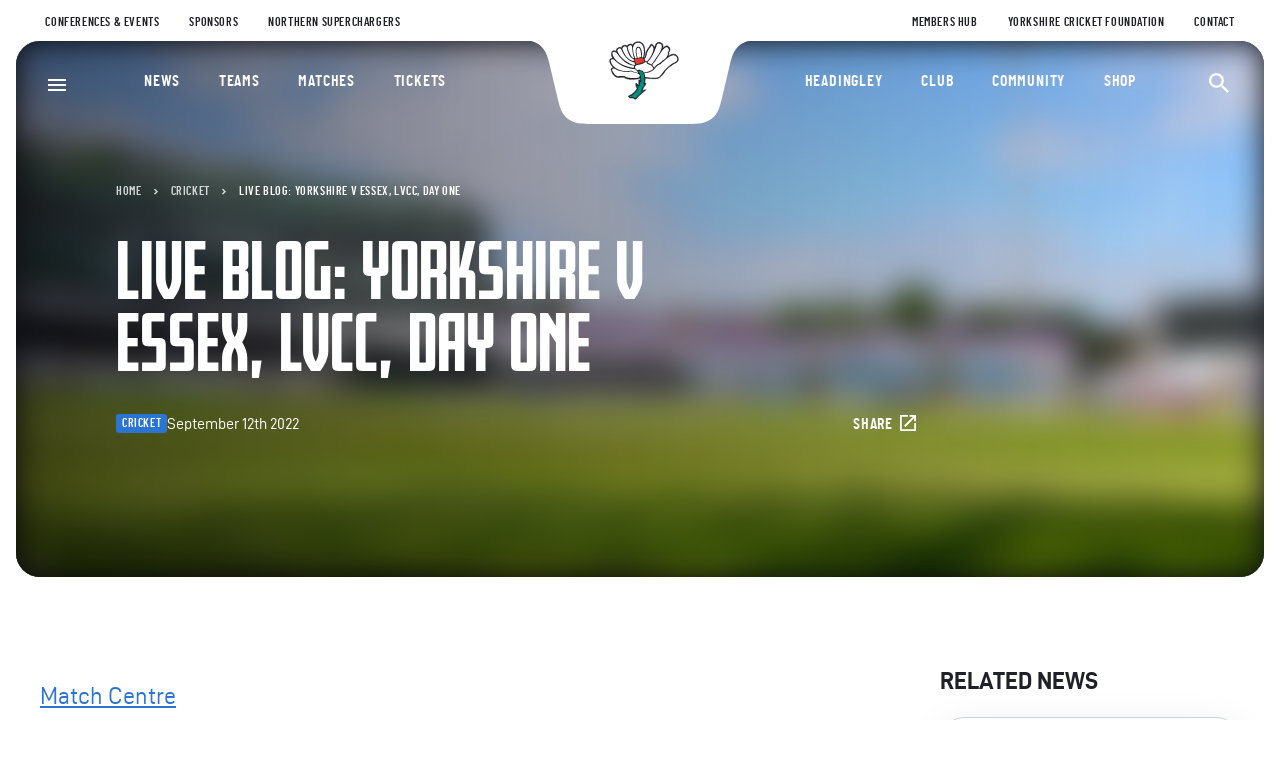

--- FILE ---
content_type: text/html; charset=UTF-8
request_url: https://yorkshireccc.com/news/live-blog-yorkshire-v-essex-lvcc-day-one/
body_size: 17642
content:
<!DOCTYPE html>
<html lang="en-GB">
	<head>
		<meta charset="UTF-8" />
		<meta http-equiv="X-UA-Compatible" content="IE=edge" />
		<meta name="viewport" content="width=device-width, initial-scale=1" />
		<meta name="theme-color" content="#1D3C4D" />
				<link rel="stylesheet" href="https://use.typekit.net/piz6xgi.css" />
		<!-- Start cookieyes banner -->
		<script id="cookieyes"
			type="text/javascript"
			src="https://cdn-cookieyes.com/client_data/3654d2293b11a7de1241d6eb/script.js"></script>
		<!-- End cookieyes banner -->
		<meta name='robots' content='index, follow, max-image-preview:large, max-snippet:-1, max-video-preview:-1' />

	<!-- This site is optimized with the Yoast SEO plugin v26.7 - https://yoast.com/wordpress/plugins/seo/ -->
	<link rel="canonical" href="https://yorkshireccc.com/news/live-blog-yorkshire-v-essex-lvcc-day-one/" />
	<meta property="og:locale" content="en_GB" />
	<meta property="og:type" content="article" />
	<meta property="og:title" content="LIVE BLOG: YORKSHIRE V ESSEX, LVCC, DAY ONE - Yorkshire County Cricket Club" />
	<meta property="og:description" content="Match Centre 5.07pm Play has been abandoned for the day. Essex&#8217;s reply to Yorkshire&#8217;s 134 does not get underway. 4.31pm Just as the umpires come out to inspect, it starts to rain again. 4pm The rain has stopped and the covers are being removed. There will be an inspection at 4.30pm. 3.45pm While we wait [&hellip;]" />
	<meta property="og:url" content="https://yorkshireccc.com/news/live-blog-yorkshire-v-essex-lvcc-day-one/" />
	<meta property="og:site_name" content="Yorkshire County Cricket Club" />
	<meta property="article:published_time" content="2022-09-12T07:55:34+00:00" />
	<meta property="article:modified_time" content="2023-03-13T16:34:27+00:00" />
	<meta property="og:image" content="https://yorkshireccc.com/wp-content/uploads/2022/09/20220912090803_Blog-Header.png" />
	<meta property="og:image:width" content="880" />
	<meta property="og:image:height" content="585" />
	<meta property="og:image:type" content="image/png" />
	<meta name="author" content="stickyeyes" />
	<meta name="twitter:card" content="summary_large_image" />
	<meta name="twitter:label1" content="Written by" />
	<meta name="twitter:data1" content="stickyeyes" />
	<meta name="twitter:label2" content="Estimated reading time" />
	<meta name="twitter:data2" content="6 minutes" />
	<script type="application/ld+json" class="yoast-schema-graph">{"@context":"https://schema.org","@graph":[{"@type":"Article","@id":"https://yorkshireccc.com/news/live-blog-yorkshire-v-essex-lvcc-day-one/#article","isPartOf":{"@id":"https://yorkshireccc.com/news/live-blog-yorkshire-v-essex-lvcc-day-one/"},"author":{"name":"stickyeyes","@id":"https://yorkshireccc.com/#/schema/person/b1f78d02a04760160a1ee981dd10bec4"},"headline":"LIVE BLOG: YORKSHIRE V ESSEX, LVCC, DAY ONE","datePublished":"2022-09-12T07:55:34+00:00","dateModified":"2023-03-13T16:34:27+00:00","mainEntityOfPage":{"@id":"https://yorkshireccc.com/news/live-blog-yorkshire-v-essex-lvcc-day-one/"},"wordCount":1210,"image":{"@id":"https://yorkshireccc.com/news/live-blog-yorkshire-v-essex-lvcc-day-one/#primaryimage"},"thumbnailUrl":"https://yorkshireccc.com/wp-content/uploads/2022/09/20220912090803_Blog-Header.png","articleSection":["Cricket"],"inLanguage":"en-GB"},{"@type":"WebPage","@id":"https://yorkshireccc.com/news/live-blog-yorkshire-v-essex-lvcc-day-one/","url":"https://yorkshireccc.com/news/live-blog-yorkshire-v-essex-lvcc-day-one/","name":"LIVE BLOG: YORKSHIRE V ESSEX, LVCC, DAY ONE - Yorkshire County Cricket Club","isPartOf":{"@id":"https://yorkshireccc.com/#website"},"primaryImageOfPage":{"@id":"https://yorkshireccc.com/news/live-blog-yorkshire-v-essex-lvcc-day-one/#primaryimage"},"image":{"@id":"https://yorkshireccc.com/news/live-blog-yorkshire-v-essex-lvcc-day-one/#primaryimage"},"thumbnailUrl":"https://yorkshireccc.com/wp-content/uploads/2022/09/20220912090803_Blog-Header.png","datePublished":"2022-09-12T07:55:34+00:00","dateModified":"2023-03-13T16:34:27+00:00","author":{"@id":"https://yorkshireccc.com/#/schema/person/b1f78d02a04760160a1ee981dd10bec4"},"breadcrumb":{"@id":"https://yorkshireccc.com/news/live-blog-yorkshire-v-essex-lvcc-day-one/#breadcrumb"},"inLanguage":"en-GB","potentialAction":[{"@type":"ReadAction","target":["https://yorkshireccc.com/news/live-blog-yorkshire-v-essex-lvcc-day-one/"]}]},{"@type":"ImageObject","inLanguage":"en-GB","@id":"https://yorkshireccc.com/news/live-blog-yorkshire-v-essex-lvcc-day-one/#primaryimage","url":"https://yorkshireccc.com/wp-content/uploads/2022/09/20220912090803_Blog-Header.png","contentUrl":"https://yorkshireccc.com/wp-content/uploads/2022/09/20220912090803_Blog-Header.png","width":880,"height":585},{"@type":"BreadcrumbList","@id":"https://yorkshireccc.com/news/live-blog-yorkshire-v-essex-lvcc-day-one/#breadcrumb","itemListElement":[{"@type":"ListItem","position":1,"name":"Home","item":"https://yorkshireccc.com/"},{"@type":"ListItem","position":2,"name":"Cricket","item":"https://yorkshireccc.com/news/category/cricket/"},{"@type":"ListItem","position":3,"name":"LIVE BLOG: YORKSHIRE V ESSEX, LVCC, DAY ONE"}]},{"@type":"WebSite","@id":"https://yorkshireccc.com/#website","url":"https://yorkshireccc.com/","name":"Yorkshire County Cricket Club","description":"Just another WordPress site","potentialAction":[{"@type":"SearchAction","target":{"@type":"EntryPoint","urlTemplate":"https://yorkshireccc.com/?s={search_term_string}"},"query-input":{"@type":"PropertyValueSpecification","valueRequired":true,"valueName":"search_term_string"}}],"inLanguage":"en-GB"},{"@type":"Person","@id":"https://yorkshireccc.com/#/schema/person/b1f78d02a04760160a1ee981dd10bec4","name":"stickyeyes","image":{"@type":"ImageObject","inLanguage":"en-GB","@id":"https://yorkshireccc.com/#/schema/person/image/","url":"https://secure.gravatar.com/avatar/067d16d88d53b9e6437adaaff49e8daca92942238360c88c9192abde585e1c37?s=96&d=mm&r=g","contentUrl":"https://secure.gravatar.com/avatar/067d16d88d53b9e6437adaaff49e8daca92942238360c88c9192abde585e1c37?s=96&d=mm&r=g","caption":"stickyeyes"},"sameAs":["https://yorkshireccc.com"]}]}</script>
	<!-- / Yoast SEO plugin. -->


<link rel="alternate" type="application/rss+xml" title="Yorkshire County Cricket Club &raquo; LIVE BLOG: YORKSHIRE V ESSEX, LVCC, DAY ONE Comments Feed" href="https://yorkshireccc.com/news/live-blog-yorkshire-v-essex-lvcc-day-one/feed/" />
<link rel="alternate" title="oEmbed (JSON)" type="application/json+oembed" href="https://yorkshireccc.com/wp-json/oembed/1.0/embed?url=https%3A%2F%2Fyorkshireccc.com%2Fnews%2Flive-blog-yorkshire-v-essex-lvcc-day-one%2F" />
<link rel="alternate" title="oEmbed (XML)" type="text/xml+oembed" href="https://yorkshireccc.com/wp-json/oembed/1.0/embed?url=https%3A%2F%2Fyorkshireccc.com%2Fnews%2Flive-blog-yorkshire-v-essex-lvcc-day-one%2F&#038;format=xml" />
<style id='wp-img-auto-sizes-contain-inline-css' type='text/css'>
img:is([sizes=auto i],[sizes^="auto," i]){contain-intrinsic-size:3000px 1500px}
/*# sourceURL=wp-img-auto-sizes-contain-inline-css */
</style>
<link rel='stylesheet' id='core.css-css' href='https://yorkshireccc.com/wp-content/themes/yccc/dist/css/core.css?ver=1746624231' type='text/css' media='all' />
<link rel="https://api.w.org/" href="https://yorkshireccc.com/wp-json/" /><link rel="alternate" title="JSON" type="application/json" href="https://yorkshireccc.com/wp-json/wp/v2/posts/1203" /><link rel="icon" href="https://yorkshireccc.com/wp-content/uploads/2023/01/cropped-favicon-32x32.png" sizes="32x32" />
<link rel="icon" href="https://yorkshireccc.com/wp-content/uploads/2023/01/cropped-favicon-192x192.png" sizes="192x192" />
<link rel="apple-touch-icon" href="https://yorkshireccc.com/wp-content/uploads/2023/01/cropped-favicon-180x180.png" />
<meta name="msapplication-TileImage" content="https://yorkshireccc.com/wp-content/uploads/2023/01/cropped-favicon-270x270.png" />

		<title>
			LIVE BLOG: YORKSHIRE V ESSEX, LVCC, DAY ONE - Yorkshire County Cricket Club
		</title>
		<script>(function(w,d,s,l,i){w[l]=w[l]||[];w[l].push({'gtm.start':
new Date().getTime(),event:'gtm.js'});var f=d.getElementsByTagName(s)[0],
j=d.createElement(s),dl=l!='dataLayer'?'&l='+l:'';j.async=true;j.src=
'https://www.googletagmanager.com/gtm.js?id='+i+dl;f.parentNode.insertBefore(j,f);
})(window,document,'script','dataLayer','GTM-TSCW3T');</script>
<noscript><iframe src="https://www.googletagmanager.com/ns.html?id=GTM-TSCW3T"
height="0" width="0" style="display:none;visibility:hidden"></iframe></noscript>
<script src="https://yorkshireccc-comms.com/DM-0325152498-01/ddgtag.js"></script>
<style>
.column-layout__main {
  max-width: 100%;
}
</style>
		<!-- Start OneTag Pixel -->
		<script type="text/javascript">
			var ft_onetag_7968 = { ft_vars:{ "ftXRef":"", // <-- INSERT
			"TRANSACTION_ID" -- "ftXValue":"", // <-- INSERT "TRANSACTION_VALUE"
			-- "ftXType":"", // <-- INSERT "TRANSACTION_TYPE" -- "ftXName":"",
			// <-- INSERT "TRANSACTION_NAME" -- "ftXNumItems":"", // <-- INSERT
			"TRANSACTION_QUANTITY" -- "ftXCurrency":"", // <-- INSERT
			"TRANSACTION_CURRENCY" -- "U1":"", // <-- INSERT "PRODUCTID" --
			"U2":"", // <-- INSERT "CURRENCY" -- "U3":"", // <-- INSERT "U3" --
			"U4":"", // <-- INSERT "U4" -- "U5":"", // <-- INSERT "U5" --
			"U6":"", // <-- INSERT "U6" -- "U7":"", // <-- INSERT "U7" --
			"U8":"", // <-- INSERT "U8" -- "U9":"", // <-- INSERT "U9" --
			"U10":"", // <-- INSERT "U10" -- "U11":"", // <-- INSERT "U11" --
			"U12":"", // <-- INSERT "U12" -- "U13":"", // <-- INSERT "U13" --
			"U14":"", // <-- INSERT "U14" -- "U15":"", // <-- INSERT "U15" --
			"U16":"", // <-- INSERT "U16" -- "U17":"", // <-- INSERT "U17" --
			"U18":"", // <-- INSERT "U18" -- "U19":"", // <-- INSERT "U19" --
			"U20":"", // <-- INSERT "EVENTID" -- },
			ot_dom:'https://servedby.flashtalking.com',
			ot_path:'/container/10512;77520;7968;iframe/?',
			ot_href:'ft_referrer='+escape(document.location.href),
			ot_rand:Math.random()*1000000, ot_ref:document.referrer,
			ot_init:function(){ var o=this,qs='',count=0,ns=''; for(var key in
			o.ft_vars){ qs+=(o.ft_vars[key]==''?'':key+'='+o.ft_vars[key]+'&');
			}
			count=o.ot_path.length+qs.length+o.ot_href+escape(o.ot_ref).length;
			ns=o.ot_ns(count-2000); document.write('<iframe style="position:absolute; visibility:hidden; width:1px; height:1px;"
				src="'+o.ot_dom+o.ot_path+qs+o.ot_href+encodeURIComponent('?~'+qs)+'&ns='+ns+'&cb='+o.ot_rand+'"></iframe>');
			}, ot_ns:function(diff){ if(diff>0){ var o=this,qo={},
			sp=/(?:^|&)([^&=]*)=?([^&]*)/g,
			fp=/^(http[s]?):\/\/?([^:\/\s]+)\/([\w\.]+[^#?\s]+)(.*)?/.exec(o.ot_ref),
			ro={h:fp[2],p:fp[3],qs:fp[4].replace(sp,function(p1,p2,p3){if(p2)qo[p2]=[p3]})};
			return
			escape(ro.h+ro.p.substring(0,10)+(qo.q?'?q='+unescape(qo.q):'?p='+unescape(qo.p)));
			}else{ var o=this; return escape(unescape(o.ot_ref)); } } }
			ft_onetag_7968.ot_init();
		</script>
		<!-- End OneTag Pixel -->
	<style id='global-styles-inline-css' type='text/css'>
:root{--wp--preset--aspect-ratio--square: 1;--wp--preset--aspect-ratio--4-3: 4/3;--wp--preset--aspect-ratio--3-4: 3/4;--wp--preset--aspect-ratio--3-2: 3/2;--wp--preset--aspect-ratio--2-3: 2/3;--wp--preset--aspect-ratio--16-9: 16/9;--wp--preset--aspect-ratio--9-16: 9/16;--wp--preset--color--black: #000000;--wp--preset--color--cyan-bluish-gray: #abb8c3;--wp--preset--color--white: #ffffff;--wp--preset--color--pale-pink: #f78da7;--wp--preset--color--vivid-red: #cf2e2e;--wp--preset--color--luminous-vivid-orange: #ff6900;--wp--preset--color--luminous-vivid-amber: #fcb900;--wp--preset--color--light-green-cyan: #7bdcb5;--wp--preset--color--vivid-green-cyan: #00d084;--wp--preset--color--pale-cyan-blue: #8ed1fc;--wp--preset--color--vivid-cyan-blue: #0693e3;--wp--preset--color--vivid-purple: #9b51e0;--wp--preset--gradient--vivid-cyan-blue-to-vivid-purple: linear-gradient(135deg,rgb(6,147,227) 0%,rgb(155,81,224) 100%);--wp--preset--gradient--light-green-cyan-to-vivid-green-cyan: linear-gradient(135deg,rgb(122,220,180) 0%,rgb(0,208,130) 100%);--wp--preset--gradient--luminous-vivid-amber-to-luminous-vivid-orange: linear-gradient(135deg,rgb(252,185,0) 0%,rgb(255,105,0) 100%);--wp--preset--gradient--luminous-vivid-orange-to-vivid-red: linear-gradient(135deg,rgb(255,105,0) 0%,rgb(207,46,46) 100%);--wp--preset--gradient--very-light-gray-to-cyan-bluish-gray: linear-gradient(135deg,rgb(238,238,238) 0%,rgb(169,184,195) 100%);--wp--preset--gradient--cool-to-warm-spectrum: linear-gradient(135deg,rgb(74,234,220) 0%,rgb(151,120,209) 20%,rgb(207,42,186) 40%,rgb(238,44,130) 60%,rgb(251,105,98) 80%,rgb(254,248,76) 100%);--wp--preset--gradient--blush-light-purple: linear-gradient(135deg,rgb(255,206,236) 0%,rgb(152,150,240) 100%);--wp--preset--gradient--blush-bordeaux: linear-gradient(135deg,rgb(254,205,165) 0%,rgb(254,45,45) 50%,rgb(107,0,62) 100%);--wp--preset--gradient--luminous-dusk: linear-gradient(135deg,rgb(255,203,112) 0%,rgb(199,81,192) 50%,rgb(65,88,208) 100%);--wp--preset--gradient--pale-ocean: linear-gradient(135deg,rgb(255,245,203) 0%,rgb(182,227,212) 50%,rgb(51,167,181) 100%);--wp--preset--gradient--electric-grass: linear-gradient(135deg,rgb(202,248,128) 0%,rgb(113,206,126) 100%);--wp--preset--gradient--midnight: linear-gradient(135deg,rgb(2,3,129) 0%,rgb(40,116,252) 100%);--wp--preset--font-size--small: 13px;--wp--preset--font-size--medium: 20px;--wp--preset--font-size--large: 36px;--wp--preset--font-size--x-large: 42px;--wp--preset--spacing--20: 0.44rem;--wp--preset--spacing--30: 0.67rem;--wp--preset--spacing--40: 1rem;--wp--preset--spacing--50: 1.5rem;--wp--preset--spacing--60: 2.25rem;--wp--preset--spacing--70: 3.38rem;--wp--preset--spacing--80: 5.06rem;--wp--preset--shadow--natural: 6px 6px 9px rgba(0, 0, 0, 0.2);--wp--preset--shadow--deep: 12px 12px 50px rgba(0, 0, 0, 0.4);--wp--preset--shadow--sharp: 6px 6px 0px rgba(0, 0, 0, 0.2);--wp--preset--shadow--outlined: 6px 6px 0px -3px rgb(255, 255, 255), 6px 6px rgb(0, 0, 0);--wp--preset--shadow--crisp: 6px 6px 0px rgb(0, 0, 0);}:where(.is-layout-flex){gap: 0.5em;}:where(.is-layout-grid){gap: 0.5em;}body .is-layout-flex{display: flex;}.is-layout-flex{flex-wrap: wrap;align-items: center;}.is-layout-flex > :is(*, div){margin: 0;}body .is-layout-grid{display: grid;}.is-layout-grid > :is(*, div){margin: 0;}:where(.wp-block-columns.is-layout-flex){gap: 2em;}:where(.wp-block-columns.is-layout-grid){gap: 2em;}:where(.wp-block-post-template.is-layout-flex){gap: 1.25em;}:where(.wp-block-post-template.is-layout-grid){gap: 1.25em;}.has-black-color{color: var(--wp--preset--color--black) !important;}.has-cyan-bluish-gray-color{color: var(--wp--preset--color--cyan-bluish-gray) !important;}.has-white-color{color: var(--wp--preset--color--white) !important;}.has-pale-pink-color{color: var(--wp--preset--color--pale-pink) !important;}.has-vivid-red-color{color: var(--wp--preset--color--vivid-red) !important;}.has-luminous-vivid-orange-color{color: var(--wp--preset--color--luminous-vivid-orange) !important;}.has-luminous-vivid-amber-color{color: var(--wp--preset--color--luminous-vivid-amber) !important;}.has-light-green-cyan-color{color: var(--wp--preset--color--light-green-cyan) !important;}.has-vivid-green-cyan-color{color: var(--wp--preset--color--vivid-green-cyan) !important;}.has-pale-cyan-blue-color{color: var(--wp--preset--color--pale-cyan-blue) !important;}.has-vivid-cyan-blue-color{color: var(--wp--preset--color--vivid-cyan-blue) !important;}.has-vivid-purple-color{color: var(--wp--preset--color--vivid-purple) !important;}.has-black-background-color{background-color: var(--wp--preset--color--black) !important;}.has-cyan-bluish-gray-background-color{background-color: var(--wp--preset--color--cyan-bluish-gray) !important;}.has-white-background-color{background-color: var(--wp--preset--color--white) !important;}.has-pale-pink-background-color{background-color: var(--wp--preset--color--pale-pink) !important;}.has-vivid-red-background-color{background-color: var(--wp--preset--color--vivid-red) !important;}.has-luminous-vivid-orange-background-color{background-color: var(--wp--preset--color--luminous-vivid-orange) !important;}.has-luminous-vivid-amber-background-color{background-color: var(--wp--preset--color--luminous-vivid-amber) !important;}.has-light-green-cyan-background-color{background-color: var(--wp--preset--color--light-green-cyan) !important;}.has-vivid-green-cyan-background-color{background-color: var(--wp--preset--color--vivid-green-cyan) !important;}.has-pale-cyan-blue-background-color{background-color: var(--wp--preset--color--pale-cyan-blue) !important;}.has-vivid-cyan-blue-background-color{background-color: var(--wp--preset--color--vivid-cyan-blue) !important;}.has-vivid-purple-background-color{background-color: var(--wp--preset--color--vivid-purple) !important;}.has-black-border-color{border-color: var(--wp--preset--color--black) !important;}.has-cyan-bluish-gray-border-color{border-color: var(--wp--preset--color--cyan-bluish-gray) !important;}.has-white-border-color{border-color: var(--wp--preset--color--white) !important;}.has-pale-pink-border-color{border-color: var(--wp--preset--color--pale-pink) !important;}.has-vivid-red-border-color{border-color: var(--wp--preset--color--vivid-red) !important;}.has-luminous-vivid-orange-border-color{border-color: var(--wp--preset--color--luminous-vivid-orange) !important;}.has-luminous-vivid-amber-border-color{border-color: var(--wp--preset--color--luminous-vivid-amber) !important;}.has-light-green-cyan-border-color{border-color: var(--wp--preset--color--light-green-cyan) !important;}.has-vivid-green-cyan-border-color{border-color: var(--wp--preset--color--vivid-green-cyan) !important;}.has-pale-cyan-blue-border-color{border-color: var(--wp--preset--color--pale-cyan-blue) !important;}.has-vivid-cyan-blue-border-color{border-color: var(--wp--preset--color--vivid-cyan-blue) !important;}.has-vivid-purple-border-color{border-color: var(--wp--preset--color--vivid-purple) !important;}.has-vivid-cyan-blue-to-vivid-purple-gradient-background{background: var(--wp--preset--gradient--vivid-cyan-blue-to-vivid-purple) !important;}.has-light-green-cyan-to-vivid-green-cyan-gradient-background{background: var(--wp--preset--gradient--light-green-cyan-to-vivid-green-cyan) !important;}.has-luminous-vivid-amber-to-luminous-vivid-orange-gradient-background{background: var(--wp--preset--gradient--luminous-vivid-amber-to-luminous-vivid-orange) !important;}.has-luminous-vivid-orange-to-vivid-red-gradient-background{background: var(--wp--preset--gradient--luminous-vivid-orange-to-vivid-red) !important;}.has-very-light-gray-to-cyan-bluish-gray-gradient-background{background: var(--wp--preset--gradient--very-light-gray-to-cyan-bluish-gray) !important;}.has-cool-to-warm-spectrum-gradient-background{background: var(--wp--preset--gradient--cool-to-warm-spectrum) !important;}.has-blush-light-purple-gradient-background{background: var(--wp--preset--gradient--blush-light-purple) !important;}.has-blush-bordeaux-gradient-background{background: var(--wp--preset--gradient--blush-bordeaux) !important;}.has-luminous-dusk-gradient-background{background: var(--wp--preset--gradient--luminous-dusk) !important;}.has-pale-ocean-gradient-background{background: var(--wp--preset--gradient--pale-ocean) !important;}.has-electric-grass-gradient-background{background: var(--wp--preset--gradient--electric-grass) !important;}.has-midnight-gradient-background{background: var(--wp--preset--gradient--midnight) !important;}.has-small-font-size{font-size: var(--wp--preset--font-size--small) !important;}.has-medium-font-size{font-size: var(--wp--preset--font-size--medium) !important;}.has-large-font-size{font-size: var(--wp--preset--font-size--large) !important;}.has-x-large-font-size{font-size: var(--wp--preset--font-size--x-large) !important;}
/*# sourceURL=global-styles-inline-css */
</style>
</head>

	<body class="wp-singular post-template-default single single-post postid-1203 single-format-standard wp-theme-yccc">
		<noscript><iframe src="https://www.googletagmanager.com/ns.html?id=GTM-TSCW3T"
			height="0" width="0" style="display:none;visibility:hidden"></iframe></noscript>
		<div id="skip_to_content">
			<a href="#main_content">Skip to content</a>
		</div>
		<svg style="width:0;height:0;position:absolute;"
			aria-hidden="true"
			focusable="false">
			<linearGradient id="gradient_blue" gradientTransform="rotate(90)">
				<stop offset="0%" stop-color="#51B9EA" />
				<stop offset="100%" stop-color="#337DDD" />
			</linearGradient>
		</svg>
					<header class="header" id="site_header">
	
	<nav class="header__top-bar top-bar container container--wide container--outer"
		role="navigation" aria-label="Utility menu">
		<div class="top-bar__left">
				<div class="menu">
		<ul>
					<li class="menu-item menu-item-type-custom menu-item-object-custom menu-item-80">
				<a  href="https://headingleystadium.events/" >
					Conferences & Events
				</a>
							</li>
					<li class="menu-item menu-item-type-post_type menu-item-object-page menu-item-17114">
				<a  href="https://yorkshireccc.com/sponsors/" >
					Sponsors
				</a>
							</li>
					<li class="menu-item menu-item-type-custom menu-item-object-custom menu-item-82">
				<a  href="https://www.thehundred.com/teams/northern-superchargers/overview" >
					Northern Superchargers
				</a>
							</li>
				</ul>
		</div>
		</div>
		<div class="top-bar__right">
				<div class="menu">
		<ul>
					<li class="menu-item menu-item-type-post_type menu-item-object-page menu-item-22699">
				<a  href="https://yorkshireccc.com/members-hub/" >
					Members Hub
				</a>
							</li>
					<li class="menu-item menu-item-type-post_type menu-item-object-page menu-item-90">
				<a  href="https://yorkshireccc.com/community/yorkshire-cricket-foundation/" >
					Yorkshire Cricket Foundation
				</a>
							</li>
					<li class="menu-item menu-item-type-post_type menu-item-object-page menu-item-86">
				<a  href="https://yorkshireccc.com/contact/" >
					Contact
				</a>
							</li>
				</ul>
		</div>
		</div>
	</nav>
	<div class="header__main header-main container container--wide container--outer">
		<div class="header-main__logo header-logo">
			<div class="header-logo__bg">
				<svg viewBox="0 0 244 84" aria-hidden="true">
					<path d="M0.6,0c9.3,0,12.7,0.8,16.2,2.3s6.5,3.8,8.8,6.9s3.8,6.2,6,15.2l8.3,35.1c2.2,9,3.7,12.2,6,15.2						c2.3,3.1,5.2,5.4,8.8,6.9c3.5,1.5,6.9,2.3,16.2,2.3h101.7c9.3,0,12.7-0.8,16.2-2.3s6.5-3.8,8.8-6.9s3.8-6.2,6-15.2l8.3-35.1						c2.2-9,3.7-12.2,6-15.2c2.3-3.1,5.2-5.4,8.8-6.9c3.5-1.5,6.9-2.3,16.2-2.3C242.9,0,0.6,0,0.6,0z"/>
				</svg>
			</div>
			<a href="/" class="header-logo__image text-hidden">
				<svg viewBox="0 0 126 68" enable-background="new 0 0 126 68" xml:space="preserve" aria-hidden="true">
<g transform="translate(63, 34) translate(-32.8, -34)">
	<path fill="#202028" stroke="#202028" stroke-width="0.58" d="M32.8,41.5		c0,0-0.1,1.6-7,1.6c0,0-6.9,0.8-9.9-2.1c0,0-2.6,0-5,0.3c0,0-6.2,1-8.4-8.2c0,0-0.5-1.6,2.3-2.2c0,0-4.1-4-3.8-7.6		c0,0-0.3-1.9,3.4-2.1c0,0-2.6-2.4-1-7c0,0,2.1-1.9,4.5,0c0,0-0.8-4,3.9-4.5c0,0,1.4,0.3,1.7,0.7c0,0-0.1-2.8,3.6-2.9		c0,0,1.8,0.3,2.3,0.8c0,0,0.8-1.9,3.5-2c0,0,1.4,0,2.1,1.3c0,0,1.1-3.8,6.3-3.6c0,0,6.3-0.9,6.6,9.8c0,0,0.5,3.3-1.3,7		c0,0,0.4,0.9,1.1-0.6c0,0,0.8-1.3,1-3c0,0,0.9-4.5,3-6.7c0,0,1.4-1.6,2-3.2c0,0,0.6-1.5,2-0.4c0,0,2.2,1.7,2.4,3.3		c0,0,0.8-2.6,1.6-4.2c0,0,1.5-2.8,5.5-0.7c0,0,1.8,0.5,1.8,3.4c0,0-0.1,1.3-0.4,1.8c0,0,0.3,0.3,0.9-0.4c0,0,2-1.9,3.5-2		c0,0,3.5,1,3.2,4.2c0,0-0.1,1.6-1.3,2.9c0,0,0.8,1.9-0.4,3.6c0,0,0.3,0.3,0.8-0.2c0,0,2.5-1.7,4.6-1.7c0,0,4.9-0.1,5.1,5.4		c0,0,0.3,2.4-2.5,3.6c0,0-7.1,3.4-11.1,8.5c0,0-4.8,8.1-8.9,8.1c0,0-6.1,0.2-9.2-0.3l-3-0.3c0,0-0.2,4-0.8,5.2h1.5		c0,0,0,1.9-1.5,3.4c0,0-1.8,2.5-2.3,4.2c0,0,3.2-0.1,4.1-0.7c0,0-10.3,8.5-10.5,9.8c0,0-1.9,0.5-2.7-0.9c0,0-1.6-0.2-3.2,0		c0,0-1.8-0.4-2.1-1.7c0,0-0.5-0.6,0.6-0.8c0,0,6.7-3.1,8.3-7.7l-1.1-2.5c0,0-0.5-2.3,0-3.1l2.1,2c0,0,0.8,1.2,0.8-0.8l0.1-4.7		l1.3,1C33,44.7,33.3,42.4,32.8,41.5"/>
	<path fill="#FFFFFF" d="M5.4,32c0,0-2-0.3-1.9,1.5c0,0,1.8,4.2,3.9,5.5		c0,0,1.3,1.2,2.7,1c0,0,4.5-0.6,6.4-0.1c0,0,1.6,1.8,7.1,1.9c0,0,5.3,0.3,7.1-0.3c0,0,1.9-0.4,1.9-2.2c0,0-0.1-1.9-4.2-2.8		c0,0-2.9-0.6-3.7-1c0,0-1.1-1-2.7-0.4c0,0-0.7,0.6-3.5,0.6c0,0-8.4-1.1-10.7-2.6C8,33.3,6.8,31.9,5.4,32"/>
	<path fill="#FFFFFF" d="M2,23.6c0,0,0.2-1.6,2.3-1.5c0,0,0.9,0,1.9,1.2		c0,0,5.5,5.5,11.5,7.2c0,0,5.2,1.9,7.8,1.9l2.1,0.2l3,3c0,0,0.8,0.9-0.4,0.8c0,0-4.4-0.8-6-2.1c0,0-0.5-0.3-2.4,0.1		c0,0-1.6,0.4-3.3,0.4C18.5,34.8,4,34.5,2,23.6"/>
	<path fill="#FFFFFF" d="M3.9,17c0,0-0.6-2.6,1.7-2.5c0,0,2-0.1,3.5,2.2		c0,0,6.1,8.9,13,11.2c0,0,3,1,4.8,1c0,0-0.7,1.7-0.6,2.4C26.2,31.2,7.8,29.5,3.9,17"/>
	<path fill="#FFFFFF" d="M9,13.4c0,0,0.4-2.6,2.6-2.6c0,0,1.4,0.1,1.8,1.7		c0,0,3.9,10.8,12.7,12.9l0.7,0.1c0,0,0.9,2.2,1.3,2.5c0,0-1.4,0.4-3.6-0.2C24.5,27.7,12.5,23.4,9,13.4"/>
	<path fill="#FFFFFF" d="M14.2,11.2c0,0,0.6-2.5,2.9-2.5		c0,0,1.7,0.1,1.8,1.3c0,0,1.5,10.2,7.4,12.3l0.1,1.8C26.4,24.1,18.7,24.2,14.2,11.2"/>
	<path fill="#FFFFFF" d="M19.9,10c0,0,0.1-2,3-2.5c0,0,1.6,0.1,1.6,1.8		c0,0,0.4,8.5,2.3,11.7c0,0-1.3,0.6-2.8-1.5C24,19.5,21.3,16.3,19.9,10"/>
	<path fill="#FFFFFF" d="M29.5,20.9c0,0-0.9,0.8-1.6,0.3		c0,0-2.3-4.2-2.4-9.9c0,0-0.4-6.3,5.5-6.3c0,0,5.6-1,5.9,9c0,0,0.1,4.7-1.2,6.5c0,0-0.1-0.3-0.8-0.4c0,0,0.7-11.1-3.9-11.1		C31,9.1,26.2,8.7,29.5,20.9"/>
	<path fill="#FFFFFF" d="M34.1,19.8c0,0-2.2,0.3-3.2,1c0,0-0.5,0.3-0.7-0.4		c0,0-2.8-9.9,0.7-10.2C30.9,10.1,33.8,9.3,34.1,19.8"/>
	<path fill="#E03B2A" d="M27.2,24.7c0,0-0.4-2.1,0.2-2.6c0,0,2,0.1,3.3-0.6		c0,0,2.2-1.3,4.4-0.5c0,0,2.3,1.4,2.3,2.6c0,0,0.5,1.3-1.1,1.7c0,0-5.7,2.4-7.3,1.9C29,27.4,27.9,25.2,27.2,24.7"/>
	<path fill="#FFFFFF" d="M27.4,31.1c0,0,0-1.6,1-2.1c0,0,0.9-0.9,1.4-0.8		c0,0,6.1-0.5,7.8-2.6c0,0,1.6-1,2.5,0.3c0,0-0.4,1,1.1,1.5c0,0,3.1,0.9,3.7,1.5c0,0,1.9,2,1.9,3.2c0,0-1.2,2.7-9.6,4		c0,0-0.4,0.2-0.8-0.6c0,0,0.1-1.2-2.6-1.6c0,0-0.7,0.2-1.1-0.6c0,0-1.4-1-2.1,0.6C30.6,33.9,29.1,33.4,27.4,31.1"/>
	<path fill="#FFFFFF" d="M37.4,21.8c0,0,1.1,1.1,0.8,2.4		c0,0,1.8,0.6,2.5-0.3c0,0,5.1-5.4,6.2-12c0,0,0.4-3.1-2-4c0,0-1.3,2.2-1.6,2.4c0,0-2,1.9-3.3,5.9C39.9,16.3,39.6,20.9,37.4,21.8"/>
	<path fill="#FFFFFF" d="M41.4,24.5c0,0-1.3,1-0.1,1.7c0,0,2.1,0.6,2.7,1.1		c0,0,1,0.7,1.6-0.5c0,0,3.7-5.2,4.4-6.3c0,0,4.2-5.6,5.1-9c0,0,2.5-5.8-2.6-5.6c0,0-1.3-0.5-2.1,1.4C50.4,7.4,46.9,19.1,41.4,24.5"
		/>
	<path fill="#FFFFFF" d="M45.6,28c0,0,1.8,2.4,2,3.1c0,0,2.4-3.4,4.6-4.2		c0,0,1.6-0.7,2.3-1.5c0,0,1.9-1.7,2.2-2c0,0,3.3-1.8,4.1-3.7c0,0,0.8-1.4,1.1-1.9c0,0,0.4-1.7,0-2.3c0,0,1.5-2.4,1.1-3.4		c0,0-0.4-2.4-2.5-2.6c0,0-2.9,1.3-4.6,3.8l-6.8,10.4L45.6,28"/>
	<path fill="#FFFFFF" d="M37.6,36.7c0,0,0.3,3.5,0.8,4c0,0,4.1,1.1,9.9,0.9		c0,0,3.8,0.2,5.4-1.5c0,0,4.4-5.9,5.4-6.8c0,0,5-5.2,7.8-6.7c0,0,3.3-1.5,3.9-2.1c0,0,1.2-0.6,1.2-2.4c0,0-0.2-4-4.2-4		c0,0-2.7,0.2-5.7,2.6c0,0-6.5,4.9-7.6,6.7c0,0-2.7-0.1-6.1,4.5C48.3,32,45.7,36.3,37.6,36.7"/>
	<path fill="#00907E" d="M22.4,60.9c0,0-0.4,1,0.7,1.1c0,0,2.6-0.6,3.6,0.2		c0,0,1.1,1.4,2.5-0.2c0,0,4.2-4.4,6.4-5.9l-1.9-0.1c0,0,1.1-2.3,1.3-3.7c0,0,2.3-2.5,2.7-3.8l-1.3-0.1c0,0,0.8-3.5,0.8-6.5		c0,0,0.2-4.6-2-6.6c0,0-0.8-0.5-1.8-0.5c0,0-1.1-0.1-1.3-0.8c0,0-1.2,0-0.6,1.4c0,0,2.3,2.7,2.5,6.7c0,0,0.4,3.3-0.2,4.5l-1.3-1.2		c0,0,0.3,3.7-0.3,4.5c0,0-0.1,1.7-1.5,0.6c0,0-0.8-0.5-1.1-1.3c0,0,0.2,2.4,1.3,3.4c0,0-1.1,3.3-3.9,5.1		C27.1,57.9,24.5,60.7,22.4,60.9"/>
</g>
</svg>

				Yorkshire County Cricket Club
			</a>
		</div>
		<nav class="header__nav header-nav" role="navigation" aria-label="Main navigation">
			<button class="header-nav__burger" aria-label="Open menu" aria-controls="mega-nav">
				<svg viewBox="0 0 24 18" class="icon-burger" aria-hidden="true">
	<path d="M3,15h18v-2H3V15z M3,10h18V8H3V10z M3,3v2h18V3H3z"/>
</svg>

				<svg viewBox="0 0 24 24" class="icon-close" aria-hidden="true">
<polygon points="20,5.6 18.4,4 12,10.4 5.6,4 4,5.6 10.4,12 4,18.4 5.6,20 12,13.6 18.4,20 20,18.4 13.6,12 "/>
</svg>

			</button>
				<div class="menu">
		<ul>
					<li class="menu-item menu-item-type-post_type menu-item-object-page current_page_parent menu-item-25 menu-item-has-children has-children">
				<a  href="https://yorkshireccc.com/news/" >
					News
				</a>
										<div class="menu">
		<ul>
					<li class="menu-item menu-item-type-post_type menu-item-object-page current_page_parent menu-item-17548">
				<a  href="https://yorkshireccc.com/news/" >
					News
				</a>
							</li>
					<li class="menu-item menu-item-type-custom menu-item-object-custom menu-item-30">
				<a  href="https://yorkshireccc-countychampionship.seatunique.com/" >
					Events
				</a>
							</li>
				</ul>
			<div class="menu__ads">
				</div>
		</div>
							</li>
					<li class="menu-item menu-item-type-post_type menu-item-object-page menu-item-26 menu-item-has-children has-children">
				<a  href="https://yorkshireccc.com/teams/" >
					Teams
				</a>
										<div class="menu">
		<ul>
					<li class="menu-item menu-item-type-custom menu-item-object-custom menu-item-31">
				<a  href="/teams/?team=yorkshire-men" >
					Yorkshire Men
				</a>
							</li>
					<li class="menu-item menu-item-type-custom menu-item-object-custom menu-item-32">
				<a  href="/teams/?team=yorkshire-women" >
					Yorkshire Women
				</a>
							</li>
					<li class="menu-item menu-item-type-post_type menu-item-object-page menu-item-17569">
				<a  href="https://yorkshireccc.com/academy/" >
					Yorkshire Academy
				</a>
							</li>
				</ul>
			<div class="menu__ads">
				</div>
		</div>
							</li>
					<li class="menu-item menu-item-type-post_type menu-item-object-page menu-item-24 menu-item-has-children has-children">
				<a  href="https://yorkshireccc.com/matches/" >
					Matches
				</a>
										<div class="menu">
		<ul>
					<li class="menu-item menu-item-type-post_type menu-item-object-page menu-item-27919">
				<a  href="https://yorkshireccc.com/2026-fixtures/" >
					2026 fixtures
				</a>
							</li>
					<li class="menu-item menu-item-type-post_type menu-item-object-page menu-item-377">
				<a  href="https://yorkshireccc.com/matches/results/" >
					Yorkshire First Team Results
				</a>
							</li>
					<li class="menu-item menu-item-type-post_type menu-item-object-page menu-item-17046">
				<a  href="https://yorkshireccc.com/2nd-team-academy-fixtures/" >
					Yorkshire Men 2nd Team Fixtures and Results
				</a>
							</li>
					<li class="menu-item menu-item-type-custom menu-item-object-custom menu-item-17932">
				<a  href="https://sync.ecal.com/button/v1/schedule/?widgetId=5daf81f5e344057f088b4567&apiKey=55212b5b5ddd0fe6670169eff16a342a5daeff8332c32&category=England,County%20Championship,Royal%20London%20Cup,Vitality%20Blast,The%20Hundred,%20One%20Day%20Cup,%20Womens%20Regional%20Cricket" >
					Download fixtures to your calendar
				</a>
							</li>
				</ul>
			<div class="menu__ads">
				</div>
		</div>
							</li>
					<li class="menu-item menu-item-type-custom menu-item-object-custom menu-item-17565 menu-item-has-children has-children">
				<a  href="https://tickets.yorkshireccc.com/content" >
					Tickets
				</a>
										<div class="menu">
		<ul>
					<li class="menu-item menu-item-type-post_type menu-item-object-page menu-item-23439">
				<a  href="https://yorkshireccc.com/tickets/membership/" >
					Memberships
				</a>
							</li>
					<li class="menu-item menu-item-type-post_type menu-item-object-post menu-item-28044">
				<a  href="https://yorkshireccc.com/news/sign-up-for-priority-access-to-vitality-blast-2026-tickets/" >
					Vitality Blast Ticket Priority 2026
				</a>
							</li>
					<li class="menu-item menu-item-type-custom menu-item-object-custom menu-item-17052">
				<a  href="https://tickets.yorkshireccc.com/content" >
					Matchday Tickets
				</a>
							</li>
					<li class="menu-item menu-item-type-post_type menu-item-object-page menu-item-26359">
				<a  href="https://yorkshireccc.com/tickets/hospitality/" >
					Hospitality at Headingley
				</a>
							</li>
					<li class="menu-item menu-item-type-post_type menu-item-object-page menu-item-16862">
				<a  href="https://yorkshireccc.com/accessibility-at-headingley/" >
					Accessibility at Headingley
				</a>
							</li>
					<li class="menu-item menu-item-type-post_type menu-item-object-page menu-item-20943">
				<a  href="https://yorkshireccc.com/ticket-prices-2024/" >
					Ticket prices
				</a>
							</li>
					<li class="menu-item menu-item-type-custom menu-item-object-custom menu-item-17040">
				<a  href="https://www.tickettailor.com/events/yorkshirecricketfoundation" >
					Stadium Tours
				</a>
							</li>
				</ul>
			<div class="menu__ads">
				</div>
		</div>
							</li>
					<li class="menu-item menu-item-type-post_type menu-item-object-page menu-item-23 menu-item-has-children has-children">
				<a  href="https://yorkshireccc.com/headingley/" >
					Headingley
				</a>
										<div class="menu">
		<ul>
					<li class="menu-item menu-item-type-post_type menu-item-object-page menu-item-16800">
				<a  href="https://yorkshireccc.com/headingley/getting-to-headingley/" >
					Getting to Headingley
				</a>
							</li>
					<li class="menu-item menu-item-type-post_type menu-item-object-page menu-item-16837">
				<a  href="https://yorkshireccc.com/headingley/matchday-information/" >
					Matchday Information
				</a>
							</li>
					<li class="menu-item menu-item-type-post_type menu-item-object-page menu-item-24152">
				<a  href="https://yorkshireccc.com/ticket-office-opening-hours/" >
					Ticket Office opening hours
				</a>
							</li>
					<li class="menu-item menu-item-type-post_type menu-item-object-page menu-item-17521">
				<a  href="https://yorkshireccc.com/accessibility-at-headingley/" >
					Accessibility at Headingley
				</a>
							</li>
					<li class="menu-item menu-item-type-post_type menu-item-object-page menu-item-20207">
				<a  href="https://yorkshireccc.com/yorkshire-cricket-centre/" >
					Yorkshire Cricket Centre
				</a>
							</li>
					<li class="menu-item menu-item-type-post_type menu-item-object-page menu-item-19310">
				<a  href="https://yorkshireccc.com/visiting-york-cricket-club-2024/" >
					Visiting York Cricket Club
				</a>
							</li>
					<li class="menu-item menu-item-type-custom menu-item-object-custom menu-item-48">
				<a  href="https://www.headingleystadium.events/" >
					Conferences & Events
				</a>
							</li>
					<li class="menu-item menu-item-type-custom menu-item-object-custom menu-item-49">
				<a  href="https://shop.yorkshireccc.com" >
					Club Shop
				</a>
							</li>
					<li class="menu-item menu-item-type-custom menu-item-object-custom menu-item-17192">
				<a  href="https://www.headingleylodge.co.uk/" >
					Headingley Lodge
				</a>
							</li>
				</ul>
			<div class="menu__ads">
				</div>
		</div>
							</li>
					<li class="menu-item menu-item-type-post_type menu-item-object-page menu-item-21 menu-item-has-children has-children">
				<a  href="https://yorkshireccc.com/club/" >
					Club
				</a>
										<div class="menu">
		<ul>
					<li class="menu-item menu-item-type-post_type menu-item-object-page menu-item-16894">
				<a  href="https://yorkshireccc.com/club/about-yccc/" >
					About YCCC
				</a>
							</li>
					<li class="menu-item menu-item-type-post_type menu-item-object-page menu-item-22700">
				<a  href="https://yorkshireccc.com/members-hub/" >
					Members Hub
				</a>
							</li>
					<li class="menu-item menu-item-type-post_type menu-item-object-page menu-item-27781">
				<a  href="https://yorkshireccc.com/club/pathway/" >
					Pathway
				</a>
							</li>
					<li class="menu-item menu-item-type-custom menu-item-object-custom menu-item-24123">
				<a  href="https://funditnow.co.uk/theyorkshiresupporterswall/book/select-products" >
					Yorkshire Supporters Wall
				</a>
							</li>
					<li class="menu-item menu-item-type-post_type menu-item-object-page menu-item-19072">
				<a  href="https://yorkshireccc.com/equity-diversity-and-inclusion/" >
					Equity, Diversity and Inclusion
				</a>
							</li>
					<li class="menu-item menu-item-type-post_type menu-item-object-page menu-item-23910">
				<a  href="https://yorkshireccc.com/yorkshire-cricket-coaching/" >
					Yorkshire Cricket Coaching
				</a>
							</li>
					<li class="menu-item menu-item-type-post_type menu-item-object-page menu-item-17015">
				<a  href="https://yorkshireccc.com/club/safeguarding/" >
					Safeguarding
				</a>
							</li>
					<li class="menu-item menu-item-type-post_type menu-item-object-page menu-item-17045">
				<a  href="https://yorkshireccc.com/club/club-information/" >
					Club Information
				</a>
							</li>
					<li class="menu-item menu-item-type-post_type menu-item-object-page menu-item-17484">
				<a  href="https://yorkshireccc.com/careers/" >
					Careers
				</a>
							</li>
					<li class="menu-item menu-item-type-post_type menu-item-object-page menu-item-17321">
				<a  href="https://yorkshireccc.com/supporter-groups-and-associations/" >
					Supporter Groups and Associations
				</a>
							</li>
					<li class="menu-item menu-item-type-post_type menu-item-object-page menu-item-19100">
				<a  href="https://yorkshireccc.com/customer-voice/" >
					Complaints and Feedback
				</a>
							</li>
					<li class="menu-item menu-item-type-custom menu-item-object-custom menu-item-57">
				<a  href="/contact/" >
					Contact Us
				</a>
							</li>
				</ul>
			<div class="menu__ads">
				</div>
		</div>
							</li>
					<li class="menu-item menu-item-type-post_type menu-item-object-page menu-item-22 menu-item-has-children has-children">
				<a  href="https://yorkshireccc.com/community/" >
					Community
				</a>
										<div class="menu">
		<ul>
					<li class="menu-item menu-item-type-post_type menu-item-object-page menu-item-91">
				<a  href="https://yorkshireccc.com/community/yorkshire-cricket-foundation/" >
					Yorkshire Cricket Foundation
				</a>
							</li>
					<li class="menu-item menu-item-type-post_type menu-item-object-page menu-item-17359">
				<a  href="https://yorkshireccc.com/grassroot-cricket/" >
					Recreational Cricket
				</a>
							</li>
					<li class="menu-item menu-item-type-post_type menu-item-object-page menu-item-20762">
				<a  href="https://yorkshireccc.com/park-avenue-bradford-dome/" >
					Park Avenue Bradford Dome
				</a>
							</li>
					<li class="menu-item menu-item-type-custom menu-item-object-custom menu-item-61">
				<a  href="/news/category/community/" >
					News & Events
				</a>
							</li>
					<li class="menu-item menu-item-type-custom menu-item-object-custom menu-item-62">
				<a  href="/community/ycf-supporters/" >
					Our Supporters
				</a>
							</li>
					<li class="menu-item menu-item-type-custom menu-item-object-custom menu-item-63">
				<a  href="/community/yorkshire-cricket-foundation/how-to-help/" >
					How to Help
				</a>
							</li>
					<li class="menu-item menu-item-type-post_type menu-item-object-page menu-item-17357">
				<a  href="https://yorkshireccc.com/community/yorkshire-cricket-foundation/foundation-information/" >
					Foundation Information
				</a>
							</li>
					<li class="menu-item menu-item-type-custom menu-item-object-custom menu-item-64">
				<a  href="/community/yorkshire-cricket-foundation/ycf-contact/" >
					Contact
				</a>
							</li>
				</ul>
			<div class="menu__ads">
				</div>
		</div>
							</li>
					<li class="menu-item menu-item-type-custom menu-item-object-custom menu-item-28">
				<a  href="https://shop.yorkshireccc.com/" >
					Shop
				</a>
							</li>
				</ul>
		</div>
			<button class="header-nav__search">
				Open search
				<svg viewBox="0 0 32 32" class="icon-search">
<path d="M20.3,18.6h-0.9l-0.3-0.3c1.1-1.3,1.8-3,1.8-4.8c0-4.1-3.3-7.4-7.4-7.4S6,9.3,6,13.4s3.3,7.4,7.4,7.4	c1.8,0,3.5-0.7,4.8-1.8l0.3,0.3v0.9l5.7,5.7l1.7-1.7L20.3,18.6z M13.4,18.6c-2.8,0-5.1-2.3-5.1-5.1s2.3-5.1,5.1-5.1s5.1,2.3,5.1,5.1	S16.3,18.6,13.4,18.6z"/>
</svg>

				<svg viewBox="0 0 24 24" class="icon-close" aria-hidden="true">
<polygon points="20,5.6 18.4,4 12,10.4 5.6,4 4,5.6 10.4,12 4,18.4 5.6,20 12,13.6 18.4,20 20,18.4 13.6,12 "/>
</svg>

			</button>
		</nav>
		<div class="search-bar">
			<form action="/" class="search-bar__form container">
				<input type="text" name="s" class="search-bar__input" placeholder="Search" id="search_input" aria-label="Search for">
				<button type="submit" class="search-bar__submit">
					Search
					<svg viewBox="0 0 32 32" class="icon-search">
<path d="M20.3,18.6h-0.9l-0.3-0.3c1.1-1.3,1.8-3,1.8-4.8c0-4.1-3.3-7.4-7.4-7.4S6,9.3,6,13.4s3.3,7.4,7.4,7.4	c1.8,0,3.5-0.7,4.8-1.8l0.3,0.3v0.9l5.7,5.7l1.7-1.7L20.3,18.6z M13.4,18.6c-2.8,0-5.1-2.3-5.1-5.1s2.3-5.1,5.1-5.1s5.1,2.3,5.1,5.1	S16.3,18.6,13.4,18.6z"/>
</svg>

				</button>
			</form>
		</div>
	</div>
	<nav class="mega-nav" id="mega-nav" aria-hidden="true" ari-label="Pop up menu">
		<div class="mega-nav__inner container container--small">
			<button class="mega-nav__back" aria-label="Close mega nav">
				<svg viewBox="0 0 16 16">
<polygon points="5.8,2.5 6.8,3.6 3.4,7 15.5,7 15.5,8.5 3.4,8.5 6.8,11.9 5.8,13 0.5,7.8 "/>
</svg>

				Go Back
			</button>
				<div class="menu">
		<ul>
					<li class="menu-item menu-item-type-post_type menu-item-object-page current_page_parent menu-item-25 menu-item-has-children has-children">
				<a  href="https://yorkshireccc.com/news/" >
					News
				</a>
										<div class="menu">
		<ul>
					<li class="menu-item menu-item-type-post_type menu-item-object-page current_page_parent menu-item-17548">
				<a  href="https://yorkshireccc.com/news/" >
					News
				</a>
							</li>
					<li class="menu-item menu-item-type-custom menu-item-object-custom menu-item-30">
				<a  href="https://yorkshireccc-countychampionship.seatunique.com/" >
					Events
				</a>
							</li>
				</ul>
		</div>
							</li>
					<li class="menu-item menu-item-type-post_type menu-item-object-page menu-item-26 menu-item-has-children has-children">
				<a  href="https://yorkshireccc.com/teams/" >
					Teams
				</a>
										<div class="menu">
		<ul>
					<li class="menu-item menu-item-type-custom menu-item-object-custom menu-item-31">
				<a  href="/teams/?team=yorkshire-men" >
					Yorkshire Men
				</a>
							</li>
					<li class="menu-item menu-item-type-custom menu-item-object-custom menu-item-32">
				<a  href="/teams/?team=yorkshire-women" >
					Yorkshire Women
				</a>
							</li>
					<li class="menu-item menu-item-type-post_type menu-item-object-page menu-item-17569">
				<a  href="https://yorkshireccc.com/academy/" >
					Yorkshire Academy
				</a>
							</li>
				</ul>
		</div>
							</li>
					<li class="menu-item menu-item-type-post_type menu-item-object-page menu-item-24 menu-item-has-children has-children">
				<a  href="https://yorkshireccc.com/matches/" >
					Matches
				</a>
										<div class="menu">
		<ul>
					<li class="menu-item menu-item-type-post_type menu-item-object-page menu-item-27919">
				<a  href="https://yorkshireccc.com/2026-fixtures/" >
					2026 fixtures
				</a>
							</li>
					<li class="menu-item menu-item-type-post_type menu-item-object-page menu-item-377">
				<a  href="https://yorkshireccc.com/matches/results/" >
					Yorkshire First Team Results
				</a>
							</li>
					<li class="menu-item menu-item-type-post_type menu-item-object-page menu-item-17046">
				<a  href="https://yorkshireccc.com/2nd-team-academy-fixtures/" >
					Yorkshire Men 2nd Team Fixtures and Results
				</a>
							</li>
					<li class="menu-item menu-item-type-custom menu-item-object-custom menu-item-17932">
				<a  href="https://sync.ecal.com/button/v1/schedule/?widgetId=5daf81f5e344057f088b4567&apiKey=55212b5b5ddd0fe6670169eff16a342a5daeff8332c32&category=England,County%20Championship,Royal%20London%20Cup,Vitality%20Blast,The%20Hundred,%20One%20Day%20Cup,%20Womens%20Regional%20Cricket" >
					Download fixtures to your calendar
				</a>
							</li>
				</ul>
		</div>
							</li>
					<li class="menu-item menu-item-type-custom menu-item-object-custom menu-item-17565 menu-item-has-children has-children">
				<a  href="https://tickets.yorkshireccc.com/content" >
					Tickets
				</a>
										<div class="menu">
		<ul>
					<li class="menu-item menu-item-type-post_type menu-item-object-page menu-item-23439">
				<a  href="https://yorkshireccc.com/tickets/membership/" >
					Memberships
				</a>
							</li>
					<li class="menu-item menu-item-type-post_type menu-item-object-post menu-item-28044">
				<a  href="https://yorkshireccc.com/news/sign-up-for-priority-access-to-vitality-blast-2026-tickets/" >
					Vitality Blast Ticket Priority 2026
				</a>
							</li>
					<li class="menu-item menu-item-type-custom menu-item-object-custom menu-item-17052">
				<a  href="https://tickets.yorkshireccc.com/content" >
					Matchday Tickets
				</a>
							</li>
					<li class="menu-item menu-item-type-post_type menu-item-object-page menu-item-26359">
				<a  href="https://yorkshireccc.com/tickets/hospitality/" >
					Hospitality at Headingley
				</a>
							</li>
					<li class="menu-item menu-item-type-post_type menu-item-object-page menu-item-16862">
				<a  href="https://yorkshireccc.com/accessibility-at-headingley/" >
					Accessibility at Headingley
				</a>
							</li>
					<li class="menu-item menu-item-type-post_type menu-item-object-page menu-item-20943">
				<a  href="https://yorkshireccc.com/ticket-prices-2024/" >
					Ticket prices
				</a>
							</li>
					<li class="menu-item menu-item-type-custom menu-item-object-custom menu-item-17040">
				<a  href="https://www.tickettailor.com/events/yorkshirecricketfoundation" >
					Stadium Tours
				</a>
							</li>
				</ul>
		</div>
							</li>
					<li class="menu-item menu-item-type-post_type menu-item-object-page menu-item-23 menu-item-has-children has-children">
				<a  href="https://yorkshireccc.com/headingley/" >
					Headingley
				</a>
										<div class="menu">
		<ul>
					<li class="menu-item menu-item-type-post_type menu-item-object-page menu-item-16800">
				<a  href="https://yorkshireccc.com/headingley/getting-to-headingley/" >
					Getting to Headingley
				</a>
							</li>
					<li class="menu-item menu-item-type-post_type menu-item-object-page menu-item-16837">
				<a  href="https://yorkshireccc.com/headingley/matchday-information/" >
					Matchday Information
				</a>
							</li>
					<li class="menu-item menu-item-type-post_type menu-item-object-page menu-item-24152">
				<a  href="https://yorkshireccc.com/ticket-office-opening-hours/" >
					Ticket Office opening hours
				</a>
							</li>
					<li class="menu-item menu-item-type-post_type menu-item-object-page menu-item-17521">
				<a  href="https://yorkshireccc.com/accessibility-at-headingley/" >
					Accessibility at Headingley
				</a>
							</li>
					<li class="menu-item menu-item-type-post_type menu-item-object-page menu-item-20207">
				<a  href="https://yorkshireccc.com/yorkshire-cricket-centre/" >
					Yorkshire Cricket Centre
				</a>
							</li>
					<li class="menu-item menu-item-type-post_type menu-item-object-page menu-item-19310">
				<a  href="https://yorkshireccc.com/visiting-york-cricket-club-2024/" >
					Visiting York Cricket Club
				</a>
							</li>
					<li class="menu-item menu-item-type-custom menu-item-object-custom menu-item-48">
				<a  href="https://www.headingleystadium.events/" >
					Conferences & Events
				</a>
							</li>
					<li class="menu-item menu-item-type-custom menu-item-object-custom menu-item-49">
				<a  href="https://shop.yorkshireccc.com" >
					Club Shop
				</a>
							</li>
					<li class="menu-item menu-item-type-custom menu-item-object-custom menu-item-17192">
				<a  href="https://www.headingleylodge.co.uk/" >
					Headingley Lodge
				</a>
							</li>
				</ul>
		</div>
							</li>
					<li class="menu-item menu-item-type-post_type menu-item-object-page menu-item-21 menu-item-has-children has-children">
				<a  href="https://yorkshireccc.com/club/" >
					Club
				</a>
										<div class="menu">
		<ul>
					<li class="menu-item menu-item-type-post_type menu-item-object-page menu-item-16894">
				<a  href="https://yorkshireccc.com/club/about-yccc/" >
					About YCCC
				</a>
							</li>
					<li class="menu-item menu-item-type-post_type menu-item-object-page menu-item-22700">
				<a  href="https://yorkshireccc.com/members-hub/" >
					Members Hub
				</a>
							</li>
					<li class="menu-item menu-item-type-post_type menu-item-object-page menu-item-27781">
				<a  href="https://yorkshireccc.com/club/pathway/" >
					Pathway
				</a>
							</li>
					<li class="menu-item menu-item-type-custom menu-item-object-custom menu-item-24123">
				<a  href="https://funditnow.co.uk/theyorkshiresupporterswall/book/select-products" >
					Yorkshire Supporters Wall
				</a>
							</li>
					<li class="menu-item menu-item-type-post_type menu-item-object-page menu-item-19072">
				<a  href="https://yorkshireccc.com/equity-diversity-and-inclusion/" >
					Equity, Diversity and Inclusion
				</a>
							</li>
					<li class="menu-item menu-item-type-post_type menu-item-object-page menu-item-23910">
				<a  href="https://yorkshireccc.com/yorkshire-cricket-coaching/" >
					Yorkshire Cricket Coaching
				</a>
							</li>
					<li class="menu-item menu-item-type-post_type menu-item-object-page menu-item-17015">
				<a  href="https://yorkshireccc.com/club/safeguarding/" >
					Safeguarding
				</a>
							</li>
					<li class="menu-item menu-item-type-post_type menu-item-object-page menu-item-17045">
				<a  href="https://yorkshireccc.com/club/club-information/" >
					Club Information
				</a>
							</li>
					<li class="menu-item menu-item-type-post_type menu-item-object-page menu-item-17484">
				<a  href="https://yorkshireccc.com/careers/" >
					Careers
				</a>
							</li>
					<li class="menu-item menu-item-type-post_type menu-item-object-page menu-item-17321">
				<a  href="https://yorkshireccc.com/supporter-groups-and-associations/" >
					Supporter Groups and Associations
				</a>
							</li>
					<li class="menu-item menu-item-type-post_type menu-item-object-page menu-item-19100">
				<a  href="https://yorkshireccc.com/customer-voice/" >
					Complaints and Feedback
				</a>
							</li>
					<li class="menu-item menu-item-type-custom menu-item-object-custom menu-item-57">
				<a  href="/contact/" >
					Contact Us
				</a>
							</li>
				</ul>
		</div>
							</li>
					<li class="menu-item menu-item-type-post_type menu-item-object-page menu-item-22 menu-item-has-children has-children">
				<a  href="https://yorkshireccc.com/community/" >
					Community
				</a>
										<div class="menu">
		<ul>
					<li class="menu-item menu-item-type-post_type menu-item-object-page menu-item-91">
				<a  href="https://yorkshireccc.com/community/yorkshire-cricket-foundation/" >
					Yorkshire Cricket Foundation
				</a>
							</li>
					<li class="menu-item menu-item-type-post_type menu-item-object-page menu-item-17359">
				<a  href="https://yorkshireccc.com/grassroot-cricket/" >
					Recreational Cricket
				</a>
							</li>
					<li class="menu-item menu-item-type-post_type menu-item-object-page menu-item-20762">
				<a  href="https://yorkshireccc.com/park-avenue-bradford-dome/" >
					Park Avenue Bradford Dome
				</a>
							</li>
					<li class="menu-item menu-item-type-custom menu-item-object-custom menu-item-61">
				<a  href="/news/category/community/" >
					News & Events
				</a>
							</li>
					<li class="menu-item menu-item-type-custom menu-item-object-custom menu-item-62">
				<a  href="/community/ycf-supporters/" >
					Our Supporters
				</a>
							</li>
					<li class="menu-item menu-item-type-custom menu-item-object-custom menu-item-63">
				<a  href="/community/yorkshire-cricket-foundation/how-to-help/" >
					How to Help
				</a>
							</li>
					<li class="menu-item menu-item-type-post_type menu-item-object-page menu-item-17357">
				<a  href="https://yorkshireccc.com/community/yorkshire-cricket-foundation/foundation-information/" >
					Foundation Information
				</a>
							</li>
					<li class="menu-item menu-item-type-custom menu-item-object-custom menu-item-64">
				<a  href="/community/yorkshire-cricket-foundation/ycf-contact/" >
					Contact
				</a>
							</li>
				</ul>
		</div>
							</li>
					<li class="menu-item menu-item-type-custom menu-item-object-custom menu-item-28">
				<a  href="https://shop.yorkshireccc.com/" >
					Shop
				</a>
							</li>
				</ul>
		</div>
		</div>
	</nav>
</header>
		
		<div class="hero container container--wide container--outer">
			<div class="hero__bg">
					<img width="1400" height="480" src="https://yorkshireccc.com/wp-content/webp-express/webp-images/doc-root/wp-content/uploads/2023/01/match-header-back-1400x480.jpg.webp" class="hero__img" alt="" decoding="async" loading="lazy" />
			</div>
			<div class="hero__content">
							<nav class="hero__breadcrumbs"><span><span><a href="https://yorkshireccc.com/">Home</a></span> <span class="seperator"><svg viewBox="0 0 12 12" aria-hidden="true">
			<polygon points="5,8.7 4,7.7 6,5.7 4,3.7 5,2.7 8,5.7 "/>
		</svg></span> <span><a href="https://yorkshireccc.com/news/category/cricket/">Cricket</a></span> <span class="seperator"><svg viewBox="0 0 12 12" aria-hidden="true">
			<polygon points="5,8.7 4,7.7 6,5.7 4,3.7 5,2.7 8,5.7 "/>
		</svg></span> <span class="breadcrumb_last" aria-current="page">LIVE BLOG: YORKSHIRE V ESSEX, LVCC, DAY ONE</span></span></nav>
		<h1 class="hero__title">
			LIVE BLOG: YORKSHIRE V ESSEX, LVCC, DAY ONE
		</h1>
		<div class="post-meta post-meta--full">
			<div class="category-tag" style="background-color:;">Cricket</div>
			<div class="post-meta__date">
				September 12th 2022
			</div>
			<div class="post-meta__share">
				<button class="share-link" aria-label="Open share options">
					<span aria-hidden="true">Share <svg viewBox="0 0 12 12">
	<path d="M10.7,10.7H1.3V1.3H6V0H0v12h12V6h-1.3V10.7z M7.2,0v1.4h2.4L3,8l1,1l6.7-6.7v2.4H12V0H7.2z"/>
</svg>
</span>
				</button>
				<div class="share-link__options">
					<button class="share-link__option facebook"
						aria-label="Share this article on Facebook">
						<svg viewBox="0 0 20 20" enable-background="new 0 0 20 20" xml:space="preserve" aria-hidden="true">
<path d="M20,9.9C20,4.4,15.5,0,10,0S0,4.4,0,9.9c0,4.9,3.7,9,8.4,9.8v-6.9H5.9V9.9h2.5V7.7c0-2.5,1.5-3.9,3.8-3.9	c1.1,0,2.2,0.2,2.2,0.2v2.4h-1.3c-1.2,0-1.6,0.8-1.6,1.5v1.9h2.8l-0.4,2.9h-2.3v6.9C16.3,18.9,20,14.8,20,9.9z"/>
</svg>

					</button>
										<button class="share-link__option x"
						aria-label="Share this article on X">
						<svg viewBox="0 0 24 24" aria-label="X" role="img">
<path d="M14.258 10.152L23.176 0h-2.113l-7.747 8.813L7.133 0H0l9.352 13.328L0 23.973h2.113l8.176-9.309 6.531 9.309h7.133zm-2.895 3.293l-.949-1.328L2.875 1.56h3.246l6.086 8.523.945 1.328 7.91 11.078h-3.246zm0 0"></path>
</svg>
					</button>
				</div>
			</div>
		</div>
				</div>
		</div>

		<div class="site-wrapper">
			<main class="main" role="main" id="main_content">
							<div class="news-item section">
			<div class="section__inner column-layout container">
				<article class="column-layout__main wysiwyg wysiwyg--main news-item__main">
					<p><a href="https://yorkshireccc.com/match-centre" class="hero-btn">Match Centre</a></p>
<p><b>5.07pm</b> Play has been abandoned for the day. Essex&#8217;s reply to Yorkshire&#8217;s 134 does not get underway. </p>
<p><b>4.31pm</b> Just as the umpires come out to inspect, it starts to rain again. </p>
<p><b>4pm</b> The rain has stopped and the covers are being removed. There will be an inspection at 4.30pm. </p>
<p><b>3.45pm</b> While we wait for the rain to stop, just news from the leagues. The Yorkshire Premier League final will be played at Headingley this Sunday. It will be between Woodlands from Bradford and Appleby Frodingham from the <span class="caps"><span class="caps">YPL</span></span> South. </p>
<p><b>3.13pm</b> Rain will delay the start of the evening session. Coming down quite hard at Headingley now. </p>
<p><b>Tea Report</b> Yorkshire have been bowled for 134 inside 53 overs during the opening afternoon of the LV= Insurance County Championship clash with Essex at Headingley.</p>
<p>George Hill top-scored with 36 and Jonny Tattersall added 32, the pair both falling in the early stages of the afternoon as Yorkshire advanced with difficultly from 58-4 at lunch.</p>
<p>Hill was caught behind off new ball seamer Sam Cook before captain Tattersall was bowled by fellow pacer Shane Snater as the score fell to 100-7 in the 41st over.</p>
<p>The Essex pair claimed three wickets apiece.</p>
<p>Ben Coad hit two boundaries in one Snater over and hoisted him for a straight six in a useful 17 before fending a Ben Allison bouncer onto his stumps.</p>
<p>Matthew Revis and Jordan Thompson also fell during the afternoon before Jamie Porter wrapped up the innings by trapping Jack Shutt lbw. </p>
<p>The players have taken tea approximately 15 minutes early as a result. </p>
<p><b>2.56pm</b> <span class="caps"><span class="caps">WICKET</span></span>! Shutt trapped lbw by Porter for four, and Yorkshire are all out for 134 inside 53 overs. Tea will be taken.</p>
<p><b>2.54pm</b> Resistance from last wicket pair Patterson and Shutt, who have nine and four respectively. They have taken Yorkshire to 133-9 after 52 overs. </p>
<p><b>2.26pm</b> <span class="caps"><span class="caps">WICKET</span></span>! Coad tries to fend a bouncer from Allison away and it deflects onto his stumps for a useful 17. Yorkshire 123-9 in the 46th.</p>
<p><b>2.22pm</b> Coad, with 17 including a superb straight six off Snater, and Patterson have added 23 for the ninth wicket. 123-8 in the 45th. </p>
<p><b>2.07pm</b> <span class="caps"><span class="caps">WICKET</span></span>! Nasty start to the afternoon for Yorkshire as Allison gets Thompson caught at first slip by Cook off Allison for five. Yorkshire 100-8 in the 42nd.</p>
<p><b>2.03pm</b> <span class="caps"><span class="caps">WICKET</span></span>! Tattersall bowled by Snater, 32. Yorkshire 100-7 in the 41st over.</p>
<p><b>1.55pm</b> <span class="caps"><span class="caps">WICKET</span></span>! Revis caught behind off the inside edge off Snater for two. Yorkshire are 87-6 after 39 overs. </p>
<p><b>1.41pm</b> Essex&#8217;s Sam Cook has taken three wickets today, including his 200th in first-class cricket. He has become the first English bowler in more than half a century to reach the 200-wicket mark with an average below 20.</p>
<p>Ben Coad was within a whisker of achieving that last week during the Lancashire game. </p>
<p>Derbyshire&#8217;s Alan Ward was the last to achieve it in 1971. </p>
<p>Yorkshire are 79-5 in the 37th over. Tattersall 16 and Revis two. </p>
<p><b>1.16pm</b> <span class="caps"><span class="caps">WICKET</span></span>! Hill has been caught behind for 36 off Cook. Yorkshire slip to 64-5. </p>
<p><b>1.11pm</b> Play is up and running after lunch. Yorkshire 60-4 in the 29th over. Hill 32, Tattersall 3. </p>
<p><b>Lunch Report</b> Yorkshire have endured a testing morning with bat in hand at the start of their LV= Insurance County Championship clash with Essex at Headingley.</p>
<p>The county, having been inserted under an overcast sky, have reached lunch at 58-4 from 28 overs.</p>
<p>George Hill has held firm against swing and seam for an unbeaten 32, but openers Fin Bean and Adam Lyth were both removed cheaply before the departures of Tom Kohler-Cadmore and Will Fraine.</p>
<p>Yorkshire have opted against selecting Ben Mike, who has joined on loan from Leicestershire for the rest of the season ahead of his permanent move to Headingley this winter.</p>
<p>Instead, they have picked Matthew Revis and Jack Shutt in place of Matthew Waite and Dom Bess.</p>
<p>Openers Bean and Lyth were both caught behind off Sam Cook and Jamie Porter for nought and 13 respectively, leaving Yorkshire at 22-2 in the ninth over.</p>
<p>Play has taken place under floodlights all morning at Headingley, where Kohler-Cadmore drove his first ball for four and then hit one run off his next 43 balls.</p>
<p>He edged his 44th ball, against Cook, to third slip in the 24th over before Shane Snater bowled Fraine for nought in the next, leaving the score at 56-4.</p>
<p>Hill has looked assured, driving, pulling and cutting a quartet of boundaries, and he will be joined after lunch by captain Jonny Tattersall, who has one.</p>
<p><b>12.31pm &#8211; Lunch</b> Yorkshire have reached 58-4 from 28 overs. Hill 32 and Tattersall 1. </p>
<p><b>12.18pm</b> <span class="caps"><span class="caps">WICKET</span></span>! Fraine bowled by Snater, 0. Yorkshire 56-4 in the 26th over. Captain Tattersall walks to the crease. </p>
<p><b>12.10pm</b> <span class="caps"><span class="caps">WICKET</span></span>! Kohler-Cadmore caught at third slip by Lawrence off Cook for five. Yorkshire 55-3 in the 24th over. Hill has 30 and will be joined at the crease by Fraine. </p>
<p><b>11.45am</b> England have beaten South Africa by nine wickets at the Oval, winning the series 2-1. Ben Stokes and co have won six out of seven Tests this summer. </p>
<p><b>11.39am</b> Yorkshire have moved to 43-2 after 16 overs. Hill 19 and Kohler-Cadmore 5. Famous last words, but these two look fairly secure amidst challenging conditions. </p>
<p><b>11.07am</b> <span class="caps"><span class="caps">WICKET</span></span>! Lyth caught been for 13 off Porter. Yorkshire 22-2 in the ninth over.</p>
<p><b>11.04am</b> Yorkshire have steadied following the early loss of Fin Bean. We are 22-1 after eight overs. Lyth 13 and Hill seven. </p>
<p><b>10.46am</b> <span class="caps"><span class="caps">WICKET</span></span>! Early success for Essex comes courtesy of Sam Cook, who gets Bean caught behind for nought. Yorkshire 4-1 in the fourth over. </p>
<p><b>10.29am</b> The live stream link is below.</p>
<p><a href="https://www.youtube.com/watch?v=NQ-nir54lYk">Live Stream</a></p>
<p><b>10.20am</b> Before play, there will be a minute&#8217;s silence in memory of Queen Elizabeth II followed by the national anthem. </p>
<p><b>10.18am</b> Yorkshire: Lyth, Bean, Hill, Kohler-Cadmore, Fraine, Revis, Tattersall c&amp;w, Thompson, Patterson, Coad, Shutt.</p>
<p>Essex: Browne, A Cook, Westley c, Lawrence, Critchley, Khushi, Rossington, Snater, Allison, S Cook, Porter.  </p>
<p><b>10.11am</b> Essex have won the toss and will bowl. Start on time planned. </p>
<p><b>10.01am</b> The covers are all off the field, and the captains are out there in the middle. </p>
<p><b>Good morning from Headingley, where it is a dry but overcast start to the day.</b></p>
<p>It is looking doubtful over a start on time at 10.30am for our latest Championship fixture, against Essex.</p>
<p>The covers have been on and off the pitch in the last 20 minutes or so. Whilst it is not raining now, it looks as if the ground staff are expecting something imminent. They have just put the covers back on.</p>
<p>Ottis Gibson has just walked across the field to the East Stand indoor nets, so it seems both sides will be netting inside for now. He has been followed by Ben Mike, who has signed on loan for the final three Championship games ahead of his permanent move from Leicestershire. </p>
<p>When we do get underway, this will be a clash between a Yorkshire side who are sixth in the table and an Essex side who are fourth. They have named the likes of Alastair Cook and Dan Lawrence in their squad.</p>
<p>There are suggestions that we are in for quite a disruptive day weather wise. So we shall keep our fingers crossed. </p>
<p>There will be the usual stream available when we do get going. Enjoy the day. </p>

				</article>
				<div class="column-layout__sidebar">
					<div class="sidebar-related-news">
													<h2>
								Related news
							</h2>
							<div class="cards__grid">
																	<div class="card">
	<div class="card__body">
					<div class="post-meta card__meta">
				<div class="category-tag" style="background-color:;">Cricket</div>
				<div class="post-meta__date card__date">16 January 26</div>
			</div>
				<a href="https://yorkshireccc.com/news/adam-lyth-signs-new-one-year-contract-extension/" class="full-link">
		<h3 class="card__title h3">Adam Lyth Signs New One Year Contract Extension</h3></a>
			</div>
	<div class="card__cta cta-arrow">
					Read more
			</div>
</div>																	<div class="card">
	<div class="card__body">
					<div class="post-meta card__meta">
				<div class="category-tag" style="background-color:;">Cricket</div>
				<div class="post-meta__date card__date">14 January 26</div>
			</div>
				<a href="https://yorkshireccc.com/news/andrew-tye-signs-for-yorkshire/" class="full-link">
		<h3 class="card__title h3">Andrew Tye Signs for Yorkshire</h3></a>
			</div>
	<div class="card__cta cta-arrow">
					Read more
			</div>
</div>																	<div class="card">
	<div class="card__body">
					<div class="post-meta card__meta">
				<div class="category-tag" style="background-color:;">Cricket</div>
				<div class="post-meta__date card__date">14 January 26</div>
			</div>
				<a href="https://yorkshireccc.com/news/noah-kelly-blog-a-cancelled-flight-brings-memories-of-home/" class="full-link">
		<h3 class="card__title h3">Noah Kelly blog: A cancelled flight brings memories of home</h3></a>
			</div>
	<div class="card__cta cta-arrow">
					Read more
			</div>
</div>															</div>
											</div>
							<div class="advert advert--card">
		<div class="advert__bg advert__bg--desktop"
			style="background-image: url(https://yorkshireccc.com/wp-content/webp-express/webp-images/doc-root/wp-content/uploads/2025/12/SU-BANNERS_1200x144.jpg.webp);"></div>
		<div class="advert__bg advert__bg--tablet"
			style="background-image: url(https://yorkshireccc.com/wp-content/webp-express/webp-images/doc-root/wp-content/uploads/2025/12/SU-BANNERS_786x144.jpg.webp);"></div>
		<div class="advert__bg advert__bg--card"
			style="background-image: url(https://yorkshireccc.com/wp-content/webp-express/webp-images/doc-root/wp-content/uploads/2025/12/SU-BANNERS_390x510.jpg.webp);"></div>
		<div class="advert__content">
			
			
			
		</div>
		<a href="https://www.seatunique.com/sport-tickets/cricket/england-cricket-at-headingley-tickets" class="advert__link">
			Secure hospitality or premium tickets for Headingley's 2026 hospitality now!
		</a>
	</div>
				</div>
			</div>
		</div>

		
		<section class="cards-block section section--bg-grey">
		<div class="cards-block__inner section__inner container">
			<div class="section__header">
									<h2>Related News</h2>
													<a href="https://yorkshireccc.com/news/" class="btn">View all news</a>
							</div>
			<div class="cards cards--slider">
				<div class="cards__grid">
									<div class="card">
	<div class="card__image">
					<img width="390" height="220" src="https://yorkshireccc.com/wp-content/webp-express/webp-images/doc-root/wp-content/uploads/2025/05/Lyth-acknowledging-his-100_DX39049-1-e1746980418289-390x220.jpeg.webp" class="" alt="" decoding="async" loading="lazy" />
			</div>
	<div class="card__body">
					<div class="post-meta card__meta">
				<div class="category-tag" style="background-color:;">Cricket</div>
				<div class="post-meta__date card__date">16 January 26</div>
			</div>
				<a href="https://yorkshireccc.com/news/adam-lyth-signs-new-one-year-contract-extension/" class="full-link">
		<h3 class="card__title h3">Adam Lyth Signs New One Year Contract Extension</h3></a>
					<p>The Yorkshire County Cricket Club is delighted to announce Adam Lyth has signed a further one-year contract extension with the Club. </p>
			</div>
	<div class="card__cta cta-arrow">
					Read more
			</div>
</div>									<div class="card">
	<div class="card__image">
					<img width="390" height="220" src="https://yorkshireccc.com/wp-content/webp-express/webp-images/doc-root/wp-content/uploads/2026/01/GettyImages-1366226559-scaled-e1768403673581-390x220.jpg.webp" class="" alt="" decoding="async" loading="lazy" />
			</div>
	<div class="card__body">
					<div class="post-meta card__meta">
				<div class="category-tag" style="background-color:;">Cricket</div>
				<div class="post-meta__date card__date">14 January 26</div>
			</div>
				<a href="https://yorkshireccc.com/news/andrew-tye-signs-for-yorkshire/" class="full-link">
		<h3 class="card__title h3">Andrew Tye Signs for Yorkshire</h3></a>
					<p>The Yorkshire County Cricket Club is pleased to confirm the signing of Andrew ‘AJ’ Tye.</p>
			</div>
	<div class="card__cta cta-arrow">
					Read more
			</div>
</div>									<div class="card">
	<div class="card__image">
					<img width="390" height="220" src="https://yorkshireccc.com/wp-content/webp-express/webp-images/doc-root/wp-content/uploads/2024/11/AM20014-scaled-e1754853750114-390x220.jpg.webp" class="" alt="Noah Kelly" decoding="async" loading="lazy" />
			</div>
	<div class="card__body">
					<div class="post-meta card__meta">
				<div class="category-tag" style="background-color:;">Cricket</div>
				<div class="post-meta__date card__date">14 January 26</div>
			</div>
				<a href="https://yorkshireccc.com/news/noah-kelly-blog-a-cancelled-flight-brings-memories-of-home/" class="full-link">
		<h3 class="card__title h3">Noah Kelly blog: A cancelled flight brings memories of home</h3></a>
					<p>I had a really enjoyable Christmas, going to the Melbourne and Sydney Tests with my brother Reuben, who is living in Australia at the moment. But it did involve a quite bizarre and amusing moment in Adelaide.</p>
			</div>
	<div class="card__cta cta-arrow">
					Read more
			</div>
</div>								</div>
				<div class="cards__nav">
					<button class="cards__prev" aria-label="Show previous item"><svg viewBox="0 0 32 32">
<polygon points="23.8,5 21.5,2.7 8.2,16 21.5,29.3 23.8,27 12.9,16 "/>
</svg>
</button>
					<div class="cards__pagination"></div>
					<button class="cards__next" aria-label="Show next item"><svg viewBox="0 0 32 32">
<polygon points="8.2,27 10.5,29.3 23.8,16 10.5,2.7 8.2,5 19.1,16 "/>
</svg></button>
				</div>
			</div>
							<div class="section__cta section__cta--mobile">
					<a href="https://yorkshireccc.com/news/" class="btn">View all news</a>
				</div>
								</div>
	</section>

					
	
<section class="image-text section image-text--right image-text--below	section--bg-white">
	<div class="image-text__inner section__inner container container--wide">
		<div class="image-text__image">
			<img width="720" height="540" src="https://yorkshireccc.com/wp-content/webp-express/webp-images/doc-root/wp-content/uploads/2022/12/Newslettter-Web-Image.png.webp" class="" alt="" decoding="async" loading="lazy" srcset="https://yorkshireccc.com/wp-content/webp-express/webp-images/doc-root/wp-content/uploads/2022/12/Newslettter-Web-Image.png.webp 720w,  https://yorkshireccc.com/wp-content/webp-express/webp-images/doc-root/wp-content/uploads/2022/12/Newslettter-Web-Image-300x225.png.webp 300w,  https://yorkshireccc.com/wp-content/webp-express/webp-images/doc-root/wp-content/uploads/2022/12/Newslettter-Web-Image-280x210.png.webp 280w,  https://yorkshireccc.com/wp-content/webp-express/webp-images/doc-root/wp-content/uploads/2022/12/Newslettter-Web-Image-150x113.png.webp 150w,  https://yorkshireccc.com/wp-content/webp-express/webp-images/doc-root/wp-content/uploads/2022/12/Newslettter-Web-Image-667x500.png.webp 667w,  https://yorkshireccc.com/wp-content/webp-express/webp-images/doc-root/wp-content/uploads/2022/12/Newslettter-Web-Image-550x413.png.webp 550w" sizes="auto, (max-width: 720px) 100vw, 720px" />
		</div>
		<div class="image-text__content wysiwyg">
						<h3 style="text-align: center;">Sign up to our newsletter</h3>
<p style="text-align: center;">For all the latest news, previews, ticket, membership and Premium Experiences information and more exciting content from Yorkshire Cricket straight to your inbox, subscribe now.</p>
<p style="text-align: center;">To view our privacy policy, click <a href="https://yorkshireccc.com/club/club-information/privacy-policy/">here.</a></p>
<p style="text-align: center;"><script src="//yorkshireccc-comms.com/resources/sharing/embed.js?sharing=lp-embed&#038;domain=yorkshireccc-comms.com&#038;id=1AFM-14C5" defer></script></p>

					</div>
	</div>
</section>						</main>
		</div>

					<footer class="footer container container--wide container--outer">
	<div class="footer__social footer-social">
		<h2 class="visually-hidden">Our social channels</h2>
					<div class="footer-social__channel">
									<button class="footer-social__button">
						<svg viewBox="0 0 20 20" enable-background="new 0 0 20 20" xml:space="preserve" aria-hidden="true">
<path d="M20,9.9C20,4.4,15.5,0,10,0S0,4.4,0,9.9c0,4.9,3.7,9,8.4,9.8v-6.9H5.9V9.9h2.5V7.7c0-2.5,1.5-3.9,3.8-3.9	c1.1,0,2.2,0.2,2.2,0.2v2.4h-1.3c-1.2,0-1.6,0.8-1.6,1.5v1.9h2.8l-0.4,2.9h-2.3v6.9C16.3,18.9,20,14.8,20,9.9z"/>
</svg>

						Our facebook accounts
					</button>
					<div class="footer-social__accounts">
													<a href="https://www.facebook.com/yorkshireccc"
								class="footer-social__account"
								target="_blank" aria-label="Follow YCCC on Facebook">
								YCCC
							</a>
													<a href="https://www.facebook.com/YorkshireCricketFoundation"
								class="footer-social__account"
								target="_blank" aria-label="Follow Foundation on Facebook">
								Foundation
							</a>
											</div>
							</div>
					<div class="footer-social__channel">
									<button class="footer-social__button">
						<svg viewBox="0 0 24 24" aria-label="X" role="img">
<path d="M14.258 10.152L23.176 0h-2.113l-7.747 8.813L7.133 0H0l9.352 13.328L0 23.973h2.113l8.176-9.309 6.531 9.309h7.133zm-2.895 3.293l-.949-1.328L2.875 1.56h3.246l6.086 8.523.945 1.328 7.91 11.078h-3.246zm0 0"></path>
</svg>
						Our x accounts
					</button>
					<div class="footer-social__accounts">
													<a href="https://x.com/Yorkshireccc"
								class="footer-social__account"
								target="_blank" aria-label="Follow YCCC on X">
								YCCC
							</a>
													<a href="https://x.com/North_Diamonds"
								class="footer-social__account"
								target="_blank" aria-label="Follow Diamonds on X">
								Diamonds
							</a>
													<a href="https://x.com/YCCC_YCF"
								class="footer-social__account"
								target="_blank" aria-label="Follow Foundation on X">
								Foundation
							</a>
											</div>
							</div>
					<div class="footer-social__channel">
									<button class="footer-social__button">
						<svg viewBox="0 0 18 14" enable-background="new 0 0 18 14" xml:space="preserve" aria-hidden="true">
<path d="M17.6,2.7c-0.2-0.8-0.8-1.4-1.6-1.6c-1.4-0.4-7-0.4-7-0.4s-5.6,0-7,0.4C1.2,1.3,0.6,1.9,0.4,2.7C0,4.1,0,7,0,7	s0,2.9,0.4,4.3c0.2,0.8,0.8,1.4,1.6,1.6c1.4,0.4,7,0.4,7,0.4s5.6,0,7-0.4c0.8-0.2,1.4-0.8,1.6-1.6C18,9.9,18,7,18,7S18,4.1,17.6,2.7	z M7.2,9.7V4.4L11.9,7L7.2,9.7z"/>
</svg>

						Our youtube accounts
					</button>
					<div class="footer-social__accounts">
													<a href="https://www.youtube.com/user/yorkscricket"
								class="footer-social__account"
								target="_blank" aria-label="Follow YCCC on Youtube">
								YCCC
							</a>
													<a href="https://www.youtube.com/channel/UCbLSbtuQCZGx8sQRC4Lvehw"
								class="footer-social__account"
								target="_blank" aria-label="Follow Diamonds on Youtube">
								Diamonds
							</a>
													<a href="https://www.youtube.com/@YorkshireCricketFoundationYCF"
								class="footer-social__account"
								target="_blank" aria-label="Follow Foundation on Youtube">
								Foundation
							</a>
											</div>
							</div>
					<div class="footer-social__channel">
									<button class="footer-social__button">
						<svg viewBox="0 0 18 18" enable-background="new 0 0 18 18" xml:space="preserve" aria-hidden="true">
<path d="M9,4.4C6.4,4.4,4.4,6.4,4.4,9s2.1,4.6,4.6,4.6s4.6-2.1,4.6-4.6S11.6,4.4,9,4.4z M9,12c-1.7,0-3-1.3-3-3	s1.3-3,3-3s3,1.3,3,3S10.7,12,9,12L9,12z M14.9,4.2c0,0.6-0.5,1.1-1.1,1.1c-0.6,0-1.1-0.5-1.1-1.1s0.5-1.1,1.1-1.1	C14.4,3.1,14.9,3.6,14.9,4.2z M17.9,5.3c-0.1-1.4-0.4-2.7-1.5-3.8c-1.1-1.1-2.3-1.4-3.8-1.5C11.2,0,6.8,0,5.3,0.1	C3.8,0.1,2.6,0.5,1.5,1.5S0.1,3.8,0.1,5.3C0,6.8,0,11.2,0.1,12.7c0.1,1.4,0.4,2.7,1.5,3.8s2.3,1.4,3.8,1.5c1.5,0.1,5.9,0.1,7.4,0	c1.4-0.1,2.7-0.4,3.8-1.5c1.1-1.1,1.4-2.3,1.5-3.8C18,11.2,18,6.8,17.9,5.3z M16,14.3c-0.3,0.8-0.9,1.4-1.7,1.7	c-1.2,0.5-4,0.4-5.3,0.4S4.9,16.5,3.7,16c-0.8-0.3-1.4-0.9-1.7-1.7c-0.5-1.2-0.4-4-0.4-5.3S1.5,4.9,2,3.7C2.3,2.9,2.9,2.3,3.7,2	c1.2-0.5,4-0.4,5.3-0.4s4.1-0.1,5.3,0.4c0.8,0.3,1.4,0.9,1.7,1.7c0.5,1.2,0.4,4,0.4,5.3S16.5,13.1,16,14.3z"/>
</svg>

						Our instagram accounts
					</button>
					<div class="footer-social__accounts">
													<a href="https://www.instagram.com/Yorkshireccc/"
								class="footer-social__account"
								target="_blank" aria-label="Follow YCCC on Instagram">
								YCCC
							</a>
													<a href="https://www.instagram.com/North_Diamonds/"
								class="footer-social__account"
								target="_blank" aria-label="Follow Diamonds on Instagram">
								Diamonds
							</a>
													<a href="https://www.instagram.com/YCCC_YCF/"
								class="footer-social__account"
								target="_blank" aria-label="Follow Foundation on Instagram">
								Foundation
							</a>
											</div>
							</div>
					<div class="footer-social__channel">
									<button class="footer-social__button">
						<svg viewBox="0 0 18 20" enable-background="new 0 0 18 20" xml:space="preserve" aria-hidden="true">
<path d="M17.7,8.2c-1.7,0-3.4-0.5-4.8-1.5v7c0,2.6-1.6,5-4.1,5.9c-2.5,0.9-5.3,0.2-7-1.8S-0.2,13,1,10.6S4.8,7,7.5,7.4	v3.5C6.3,10.5,5,10.9,4.2,12s-0.7,2.4,0,3.4s2.1,1.4,3.3,1s2-1.5,2-2.8V0H13c0,0.3,0,0.6,0.1,0.9l0,0c0.2,1.3,1,2.4,2.1,3.1	c0.8,0.5,1.7,0.8,2.6,0.8V8.2z"/>
</svg>

						Our tiktok accounts
					</button>
					<div class="footer-social__accounts">
													<a href="https://www.tiktok.com/@yorkshire_ccc"
								class="footer-social__account"
								target="_blank" aria-label="Follow YCCC on Tiktok">
								YCCC
							</a>
													<a href="https://www.tiktok.com/@north_diamonds"
								class="footer-social__account"
								target="_blank" aria-label="Follow Diamonds on Tiktok">
								Diamonds
							</a>
											</div>
							</div>
					<div class="footer-social__channel">
									<button class="footer-social__button">
						<svg viewBox="0 0 16 15" enable-background="new 0 0 16 15" xml:space="preserve" aria-hidden="true">
<path d="M3.9,15H0.7V5h3.1V15z M2.3,3.6c-1,0-1.8-0.8-1.8-1.8c0-1,0.8-1.8,1.8-1.8s1.8,0.8,1.8,1.8	C4.1,2.8,3.3,3.6,2.3,3.6z M15.5,15h-3.1v-4.9c0-1.2,0-2.7-1.6-2.7c-1.6,0-1.9,1.3-1.9,2.6v5H5.8V5h3v1.4h0c0.4-0.8,1.4-1.6,2.9-1.6	c3.1,0,3.7,2.1,3.7,4.8L15.5,15L15.5,15z"/>
</svg>

						Our linkedin accounts
					</button>
					<div class="footer-social__accounts">
													<a href="https://www.linkedin.com/company/yorkshire-county-cricket-club/"
								class="footer-social__account"
								target="_blank" aria-label="Follow YCCC on Linkedin">
								YCCC
							</a>
													<a href="https://www.linkedin.com/company/yorkshire-cricket-foundation/"
								class="footer-social__account"
								target="_blank" aria-label="Follow Foundation on Linkedin">
								Foundation
							</a>
											</div>
							</div>
			</div>
	<h2 class="visually-hidden">Main sponsors</h2>
	<div class="footer__main-sponsors">
					<a href="https://www.seatunique.com/" target="_blank">
				<img src="https://yorkshireccc.com/wp-content/webp-express/webp-images/doc-root/wp-content/uploads/2024/05/SU_Logo_White_No_Strapline_CMYK.png.webp"
					alt="Seat Unique logo" />
			</a>
					<a href="https://www.nicgroup.co.uk/" target="_blank">
				<img src="https://yorkshireccc.com/wp-content/webp-express/webp-images/doc-root/wp-content/uploads/2022/11/logo_nic.png.webp"
					alt="NIC Services Group Ltd logo" />
			</a>
					<a href="https://www.vertumotors.com/" target="_blank">
				<img src="https://yorkshireccc.com/wp-content/webp-express/webp-images/doc-root/wp-content/uploads/2025/04/Vertu-Footer.png.webp"
					alt="Vertu Motors logo" />
			</a>
					<a href="https://www.dafabet.co.uk/#/" target="_blank">
				<img src="https://yorkshireccc.com/wp-content/webp-express/webp-images/doc-root/wp-content/uploads/2024/05/Dafabet-Logo-WO.png.webp"
					alt="Dafabet logo" />
			</a>
					<a href="https://castore.com/" target="_blank">
				<img src="https://yorkshireccc.com/wp-content/webp-express/webp-images/doc-root/wp-content/uploads/2025/04/Castore-Footer.png.webp"
					alt="Castore logo" />
			</a>
			</div>
	<h2 class="visually-hidden">Other sponsors</h2>
	<div class="footer__other-sponsors">
					<a href="https://www.cchealthcareleeds.co.uk/" target="_blank">
				<img src="https://yorkshireccc.com/wp-content/webp-express/webp-images/doc-root/wp-content/uploads/2025/11/cc-white.png.webp"
					alt="C & C Employee Benefits logo" />
			</a>
					<a href="https://uk.sodexo.com/home.html" target="_blank">
				<img src="https://yorkshireccc.com/wp-content/webp-express/webp-images/doc-root/wp-content/uploads/2025/10/SodexoLive_Logo_White.png.webp"
					alt="Sodexo logo" />
			</a>
					<a href="https://cc-insure.com/" target="_blank">
				<img src="https://yorkshireccc.com/wp-content/webp-express/webp-images/doc-root/wp-content/uploads/2024/12/CCIB-edited.png.webp"
					alt="C & C Insurance Brokers logo" />
			</a>
					<a href="https://www.titanwh.com/en-GB/global" target="_blank">
				<img src="https://yorkshireccc.com/wp-content/webp-express/webp-images/doc-root/wp-content/uploads/2025/04/Titan-Wealth-footer.png.webp"
					alt="Titan Wealth logo" />
			</a>
			</div>
	<div class="footer__end">
		<nav class="footer__menu" aria-label="Legal links">
				<div class="menu">
		<ul>
					<li class="menu-item menu-item-type-post_type menu-item-object-page menu-item-17291">
				<a  href="https://yorkshireccc.com/club/safeguarding/" >
					Safeguarding
				</a>
							</li>
					<li class="menu-item menu-item-type-post_type menu-item-object-page menu-item-17290">
				<a  href="https://yorkshireccc.com/careers/" >
					Careers
				</a>
							</li>
					<li class="menu-item menu-item-type-post_type menu-item-object-page menu-item-privacy-policy menu-item-17293">
				<a  href="https://yorkshireccc.com/club/club-information/privacy-policy/" >
					Privacy Policies
				</a>
							</li>
					<li class="menu-item menu-item-type-post_type menu-item-object-page menu-item-17294">
				<a  href="https://yorkshireccc.com/club/club-information/cookies-policy/" >
					Cookies Policy
				</a>
							</li>
				</ul>
		</div>
		</nav>
		<div class="footer__legal">
			Copyright &copy; 2026 The Yorkshire County Cricket Club
			Limited. All Rights Reserved.
		</div>
		<div class="footer-logo">
			<svg viewBox="0 0 244 84" class="footer-logo__bg" aria-hidden="true">
				<path d="M243.1,84c-9.3,0-12.7-0.8-16.2-2.3s-6.5-3.8-8.8-6.9c-2.3-3.1-3.8-6.2-6-15.2l-8.3-35.1						c-2.2-9-3.7-12.2-6-15.2c-2.3-3.1-5.2-5.4-8.8-6.9c-3.5-1.5-6.9-2.3-16.2-2.3H71.2c-9.3,0-12.7,0.8-16.2,2.3s-6.5,3.8-8.8,6.9						s-3.8,6.2-6,15.2l-8.3,35.1c-2.2,9-3.7,12.2-6,15.2c-2.3,3.1-5.2,5.4-8.8,6.9C13.6,83.2,10.2,84,0.9,84C0.9,84,243.1,84,243.1,84z" />
			</svg>
			<a href="/" class="footer-logo__image"><svg viewBox="0 0 126 68" enable-background="new 0 0 126 68" xml:space="preserve" aria-hidden="true">
<g transform="translate(63, 34) translate(-32.8, -34)">
	<path fill="#202028" stroke="#202028" stroke-width="0.58" d="M32.8,41.5		c0,0-0.1,1.6-7,1.6c0,0-6.9,0.8-9.9-2.1c0,0-2.6,0-5,0.3c0,0-6.2,1-8.4-8.2c0,0-0.5-1.6,2.3-2.2c0,0-4.1-4-3.8-7.6		c0,0-0.3-1.9,3.4-2.1c0,0-2.6-2.4-1-7c0,0,2.1-1.9,4.5,0c0,0-0.8-4,3.9-4.5c0,0,1.4,0.3,1.7,0.7c0,0-0.1-2.8,3.6-2.9		c0,0,1.8,0.3,2.3,0.8c0,0,0.8-1.9,3.5-2c0,0,1.4,0,2.1,1.3c0,0,1.1-3.8,6.3-3.6c0,0,6.3-0.9,6.6,9.8c0,0,0.5,3.3-1.3,7		c0,0,0.4,0.9,1.1-0.6c0,0,0.8-1.3,1-3c0,0,0.9-4.5,3-6.7c0,0,1.4-1.6,2-3.2c0,0,0.6-1.5,2-0.4c0,0,2.2,1.7,2.4,3.3		c0,0,0.8-2.6,1.6-4.2c0,0,1.5-2.8,5.5-0.7c0,0,1.8,0.5,1.8,3.4c0,0-0.1,1.3-0.4,1.8c0,0,0.3,0.3,0.9-0.4c0,0,2-1.9,3.5-2		c0,0,3.5,1,3.2,4.2c0,0-0.1,1.6-1.3,2.9c0,0,0.8,1.9-0.4,3.6c0,0,0.3,0.3,0.8-0.2c0,0,2.5-1.7,4.6-1.7c0,0,4.9-0.1,5.1,5.4		c0,0,0.3,2.4-2.5,3.6c0,0-7.1,3.4-11.1,8.5c0,0-4.8,8.1-8.9,8.1c0,0-6.1,0.2-9.2-0.3l-3-0.3c0,0-0.2,4-0.8,5.2h1.5		c0,0,0,1.9-1.5,3.4c0,0-1.8,2.5-2.3,4.2c0,0,3.2-0.1,4.1-0.7c0,0-10.3,8.5-10.5,9.8c0,0-1.9,0.5-2.7-0.9c0,0-1.6-0.2-3.2,0		c0,0-1.8-0.4-2.1-1.7c0,0-0.5-0.6,0.6-0.8c0,0,6.7-3.1,8.3-7.7l-1.1-2.5c0,0-0.5-2.3,0-3.1l2.1,2c0,0,0.8,1.2,0.8-0.8l0.1-4.7		l1.3,1C33,44.7,33.3,42.4,32.8,41.5"/>
	<path fill="#FFFFFF" d="M5.4,32c0,0-2-0.3-1.9,1.5c0,0,1.8,4.2,3.9,5.5		c0,0,1.3,1.2,2.7,1c0,0,4.5-0.6,6.4-0.1c0,0,1.6,1.8,7.1,1.9c0,0,5.3,0.3,7.1-0.3c0,0,1.9-0.4,1.9-2.2c0,0-0.1-1.9-4.2-2.8		c0,0-2.9-0.6-3.7-1c0,0-1.1-1-2.7-0.4c0,0-0.7,0.6-3.5,0.6c0,0-8.4-1.1-10.7-2.6C8,33.3,6.8,31.9,5.4,32"/>
	<path fill="#FFFFFF" d="M2,23.6c0,0,0.2-1.6,2.3-1.5c0,0,0.9,0,1.9,1.2		c0,0,5.5,5.5,11.5,7.2c0,0,5.2,1.9,7.8,1.9l2.1,0.2l3,3c0,0,0.8,0.9-0.4,0.8c0,0-4.4-0.8-6-2.1c0,0-0.5-0.3-2.4,0.1		c0,0-1.6,0.4-3.3,0.4C18.5,34.8,4,34.5,2,23.6"/>
	<path fill="#FFFFFF" d="M3.9,17c0,0-0.6-2.6,1.7-2.5c0,0,2-0.1,3.5,2.2		c0,0,6.1,8.9,13,11.2c0,0,3,1,4.8,1c0,0-0.7,1.7-0.6,2.4C26.2,31.2,7.8,29.5,3.9,17"/>
	<path fill="#FFFFFF" d="M9,13.4c0,0,0.4-2.6,2.6-2.6c0,0,1.4,0.1,1.8,1.7		c0,0,3.9,10.8,12.7,12.9l0.7,0.1c0,0,0.9,2.2,1.3,2.5c0,0-1.4,0.4-3.6-0.2C24.5,27.7,12.5,23.4,9,13.4"/>
	<path fill="#FFFFFF" d="M14.2,11.2c0,0,0.6-2.5,2.9-2.5		c0,0,1.7,0.1,1.8,1.3c0,0,1.5,10.2,7.4,12.3l0.1,1.8C26.4,24.1,18.7,24.2,14.2,11.2"/>
	<path fill="#FFFFFF" d="M19.9,10c0,0,0.1-2,3-2.5c0,0,1.6,0.1,1.6,1.8		c0,0,0.4,8.5,2.3,11.7c0,0-1.3,0.6-2.8-1.5C24,19.5,21.3,16.3,19.9,10"/>
	<path fill="#FFFFFF" d="M29.5,20.9c0,0-0.9,0.8-1.6,0.3		c0,0-2.3-4.2-2.4-9.9c0,0-0.4-6.3,5.5-6.3c0,0,5.6-1,5.9,9c0,0,0.1,4.7-1.2,6.5c0,0-0.1-0.3-0.8-0.4c0,0,0.7-11.1-3.9-11.1		C31,9.1,26.2,8.7,29.5,20.9"/>
	<path fill="#FFFFFF" d="M34.1,19.8c0,0-2.2,0.3-3.2,1c0,0-0.5,0.3-0.7-0.4		c0,0-2.8-9.9,0.7-10.2C30.9,10.1,33.8,9.3,34.1,19.8"/>
	<path fill="#E03B2A" d="M27.2,24.7c0,0-0.4-2.1,0.2-2.6c0,0,2,0.1,3.3-0.6		c0,0,2.2-1.3,4.4-0.5c0,0,2.3,1.4,2.3,2.6c0,0,0.5,1.3-1.1,1.7c0,0-5.7,2.4-7.3,1.9C29,27.4,27.9,25.2,27.2,24.7"/>
	<path fill="#FFFFFF" d="M27.4,31.1c0,0,0-1.6,1-2.1c0,0,0.9-0.9,1.4-0.8		c0,0,6.1-0.5,7.8-2.6c0,0,1.6-1,2.5,0.3c0,0-0.4,1,1.1,1.5c0,0,3.1,0.9,3.7,1.5c0,0,1.9,2,1.9,3.2c0,0-1.2,2.7-9.6,4		c0,0-0.4,0.2-0.8-0.6c0,0,0.1-1.2-2.6-1.6c0,0-0.7,0.2-1.1-0.6c0,0-1.4-1-2.1,0.6C30.6,33.9,29.1,33.4,27.4,31.1"/>
	<path fill="#FFFFFF" d="M37.4,21.8c0,0,1.1,1.1,0.8,2.4		c0,0,1.8,0.6,2.5-0.3c0,0,5.1-5.4,6.2-12c0,0,0.4-3.1-2-4c0,0-1.3,2.2-1.6,2.4c0,0-2,1.9-3.3,5.9C39.9,16.3,39.6,20.9,37.4,21.8"/>
	<path fill="#FFFFFF" d="M41.4,24.5c0,0-1.3,1-0.1,1.7c0,0,2.1,0.6,2.7,1.1		c0,0,1,0.7,1.6-0.5c0,0,3.7-5.2,4.4-6.3c0,0,4.2-5.6,5.1-9c0,0,2.5-5.8-2.6-5.6c0,0-1.3-0.5-2.1,1.4C50.4,7.4,46.9,19.1,41.4,24.5"
		/>
	<path fill="#FFFFFF" d="M45.6,28c0,0,1.8,2.4,2,3.1c0,0,2.4-3.4,4.6-4.2		c0,0,1.6-0.7,2.3-1.5c0,0,1.9-1.7,2.2-2c0,0,3.3-1.8,4.1-3.7c0,0,0.8-1.4,1.1-1.9c0,0,0.4-1.7,0-2.3c0,0,1.5-2.4,1.1-3.4		c0,0-0.4-2.4-2.5-2.6c0,0-2.9,1.3-4.6,3.8l-6.8,10.4L45.6,28"/>
	<path fill="#FFFFFF" d="M37.6,36.7c0,0,0.3,3.5,0.8,4c0,0,4.1,1.1,9.9,0.9		c0,0,3.8,0.2,5.4-1.5c0,0,4.4-5.9,5.4-6.8c0,0,5-5.2,7.8-6.7c0,0,3.3-1.5,3.9-2.1c0,0,1.2-0.6,1.2-2.4c0,0-0.2-4-4.2-4		c0,0-2.7,0.2-5.7,2.6c0,0-6.5,4.9-7.6,6.7c0,0-2.7-0.1-6.1,4.5C48.3,32,45.7,36.3,37.6,36.7"/>
	<path fill="#00907E" d="M22.4,60.9c0,0-0.4,1,0.7,1.1c0,0,2.6-0.6,3.6,0.2		c0,0,1.1,1.4,2.5-0.2c0,0,4.2-4.4,6.4-5.9l-1.9-0.1c0,0,1.1-2.3,1.3-3.7c0,0,2.3-2.5,2.7-3.8l-1.3-0.1c0,0,0.8-3.5,0.8-6.5		c0,0,0.2-4.6-2-6.6c0,0-0.8-0.5-1.8-0.5c0,0-1.1-0.1-1.3-0.8c0,0-1.2,0-0.6,1.4c0,0,2.3,2.7,2.5,6.7c0,0,0.4,3.3-0.2,4.5l-1.3-1.2		c0,0,0.3,3.7-0.3,4.5c0,0-0.1,1.7-1.5,0.6c0,0-0.8-0.5-1.1-1.3c0,0,0.2,2.4,1.3,3.4c0,0-1.1,3.3-3.9,5.1		C27.1,57.9,24.5,60.7,22.4,60.9"/>
</g>
</svg>
</a>
		</div>
	</div>
</footer>
				<script>
			window.ajaxurl = 'https://yorkshireccc.com/wp-admin/admin-ajax.php';
		</script>
		<script type="speculationrules">
{"prefetch":[{"source":"document","where":{"and":[{"href_matches":"/*"},{"not":{"href_matches":["/wp-*.php","/wp-admin/*","/wp-content/uploads/*","/wp-content/*","/wp-content/plugins/*","/wp-content/themes/yccc/*","/*\\?(.+)"]}},{"not":{"selector_matches":"a[rel~=\"nofollow\"]"}},{"not":{"selector_matches":".no-prefetch, .no-prefetch a"}}]},"eagerness":"conservative"}]}
</script>
<script type="text/javascript" src="https://yorkshireccc.com/wp-content/themes/yccc/dist/js/core.js?ver=1746624233" id="core.js-js"></script>

		<div id="back_to_top">
			<a href="#site_header">Back to top</a>
		</div>
	</body>
</html>

--- FILE ---
content_type: text/css;charset=utf-8
request_url: https://use.typekit.net/piz6xgi.css
body_size: 382
content:
/*
 * The Typekit service used to deliver this font or fonts for use on websites
 * is provided by Adobe and is subject to these Terms of Use
 * http://www.adobe.com/products/eulas/tou_typekit. For font license
 * information, see the list below.
 *
 * fresno:
 *   - http://typekit.com/eulas/00000000000000007735b509
 *
 * © 2009-2026 Adobe Systems Incorporated. All Rights Reserved.
 */
/*{"last_published":"2025-03-19 11:03:25 UTC"}*/

@import url("https://p.typekit.net/p.css?s=1&k=piz6xgi&ht=tk&f=27830&a=199462657&app=typekit&e=css");

@font-face {
font-family:"fresno";
src:url("https://use.typekit.net/af/843943/00000000000000007735b509/30/l?primer=7cdcb44be4a7db8877ffa5c0007b8dd865b3bbc383831fe2ea177f62257a9191&fvd=n4&v=3") format("woff2"),url("https://use.typekit.net/af/843943/00000000000000007735b509/30/d?primer=7cdcb44be4a7db8877ffa5c0007b8dd865b3bbc383831fe2ea177f62257a9191&fvd=n4&v=3") format("woff"),url("https://use.typekit.net/af/843943/00000000000000007735b509/30/a?primer=7cdcb44be4a7db8877ffa5c0007b8dd865b3bbc383831fe2ea177f62257a9191&fvd=n4&v=3") format("opentype");
font-display:auto;font-style:normal;font-weight:400;font-stretch:normal;
}

.tk-fresno { font-family: "fresno",sans-serif; }
